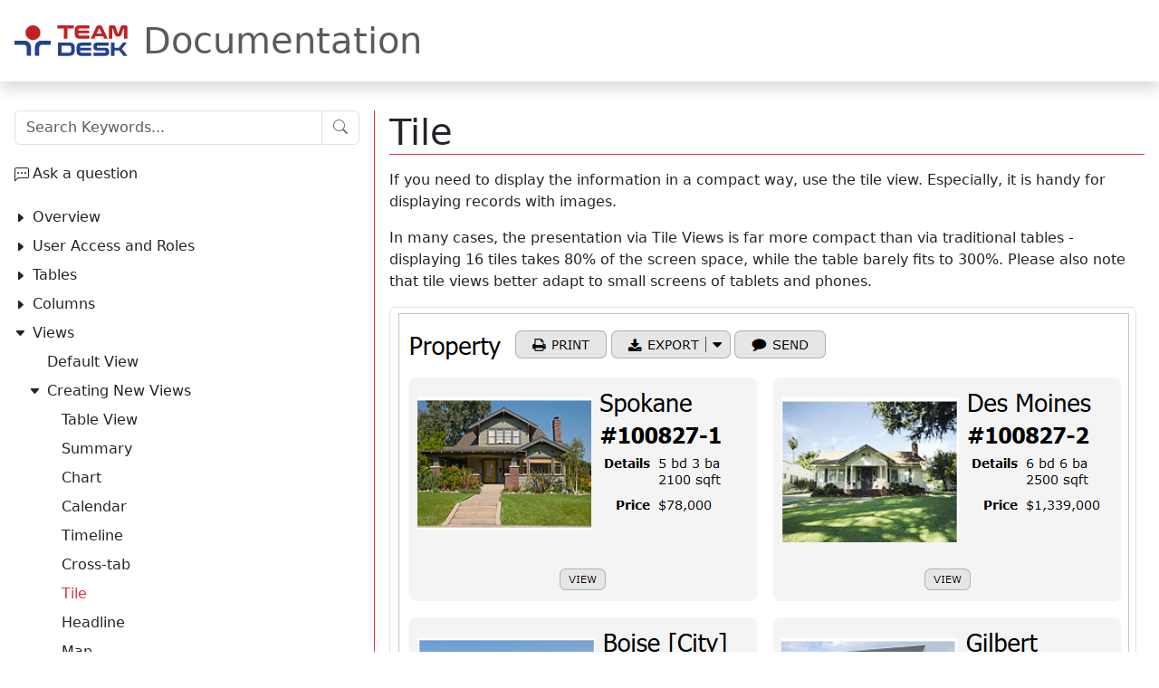

--- FILE ---
content_type: text/html
request_url: https://www.teamdesk.net/help/views/creating-new-views/tile/
body_size: 4250
content:
 <!doctype html> <html lang="en"> <head> <meta charset="utf-8"> <title>Tile - TeamDesk Documentation</title> <meta name="viewport" content="width=device-width,initial-scale=1"> <meta name="format-detection" content="telephone=no"> <link rel="icon" type="image/png" sizes="32x32" href="/img/favicon/favicon-32x32.png"> <link rel="icon" type="image/png" sizes="16x16" href="/img/favicon/favicon-16x16.png"> <link rel="icon" href="/img/favicon/favicon.ico"> <link rel="apple-touch-icon" sizes="180x180" href="/img/favicon/apple-touch-icon.png"> <link rel="mask-icon" href="/img/favicon/safari-pinned-tab.svg" color="#F12937"> <meta name="theme-color" content="#1D3B83"> <meta property="og:title" content="Tile | TeamDesk Documentation"> <meta property="og:image" content="/img/logo_og.png"> <meta property="og:image:width" content="600"> <meta property="og:image:height" content="315"> <link rel="stylesheet" href="/help/css/teamdesk.css"> <script src="/help/js/teamdesk.js" async></script> </head> <body> <div id="grid"> <header id="header" class="navbar"> <button id="sidebar-toggle" type="button" class="navbar-toggler" aria-controls="sidebar"><i class="navbar-toggler-icon" area-hidden="true"></i><span class="visually-hidden">Toggle Table of Content</span></button> <a id="brand" class="navbar-brand" href="https://www.teamdesk.net"> <img id="logo" src="https://www.teamdesk.net/img/logo.svg" alt="TeamDesk Logo"> <span id="brand" class="h1">Documentation<span> </span></span></a> </header> <main id="content"> <h1>Tile</h1> <p>If you need to display the information in a compact way, use the tile view. Especially, it is handy for displaying records with images.</p> <p>In many cases, the presentation via Tile Views is far more compact than via traditional tables - displaying 16 tiles takes 80% of the screen space, while the table barely fits to 300%. Please also note that tile views better adapt to small screens of tablets and phones.</p> <p><img src="../../../img/image290.png" alt="Tile View"></p> <p>To create a Tile View, select the <code>Tile</code> option from <a href="../">the list of view types</a> and click <code>Next</code>. The system will display the Tile View form comprising the following sections:</p> <h2>General Properties</h2> <p><img src="../../../img/image355.png" alt="Tile View General"></p> <dl> <dt>Name</dt> <dd>Enter a name of a new tile view.</dd> <dt>Notes</dt> <dd>This field can hold any developer’s comments that need to be kept for this view. The comments will be visible in the <a href="../../../overview/setup-mode/">Setup mode</a> only.</dd> <dt>Show In Menu</dt> <dd>Leave this option checked if the view should be displayed in the <a href="../../../overview/user-mode-records-and-tables/">menu</a>.</dd> <dt>Category</dt> <dd>Enter a category name if you want to group view under a <a href="../../highlighting-categorization/">category</a>.</dd> <dt>Highlight Color</dt> <dd>Select a color to <a href="../../highlighting-categorization/">highlight</a> this view in the list displayed in the <a href="../../../overview/user-mode-records-and-tables/">menu</a>.</dd> <dt>Icon</dt> <dd>This option allows you to select an icon for a view. You have a <a href="https://www.teamdesk.net/secure/font/">choice of 900+ icons</a> covering various subjects – actions, brands, file types, symbols, animals, and more. The Search box above will help you narrow down the list of choices.<br> <img src="../../../img/image-191.png" alt="Icon"></dd> </dl> <p>In the <a href="../help/overview/user-mode-records-and-tables/">User mode</a>, the icon will appear to the left of the view name listed in the left menu of the table.</p> <dl> <dt>Access</dt> <dd>If you want to <a href="../../managing-access-rights-for-views/">restrict access to the view</a> for your users basing on their roles, select the <code>Restrict access right by role</code> checkbox and choose what roles will have access to this particular view.</dd> </dl> <h2>Matching Properties</h2> <p><img src="../../../img/image-278.png" alt="Tile View Matching"></p> <dl> <dt>Filter</dt> <dd>The <code>Matching</code> section is intended to set the filter criteria for the records that will be displayed in the view. <ul> <li><strong>All records</strong>: select if you want to include all records in the view;</li> <li><strong>Only records that meet certain criteria</strong>: select if you want to filter records according to certain criteria. With the help of drop-down lists below create the rules according to which records will be filtered;</li> <li><strong>Custom formula</strong>: select if you want to enter a custom formula and add the formula to the expanded field.</li> </ul> </dd> <dt>Ask the User</dt> <dd>This filter option prompts the user to specify a value each time the view is accessed, allowing dynamic filtering based on their input. <ul> <li><strong>Nothing</strong>: option is disabled;</li> <li><strong>Ask columns</strong>: the selected columns determine which fields the user will provide values for when applying the dynamic filter.</li> <li><strong>Allow search for keywords</strong>: enables users to search within the column using keywords, making it easier to find specific records.</li> </ul> </dd> </dl> <h2>Sorting Properties</h2> <p><img src="../../../img/image338.png" alt="Default Sorting"></p> <dl> <dt>Sorting</dt> <dd>This section is intended to set the sorting order for the records in this view. <ul> <li><strong>Default sorting</strong>: select if you want to sort records by default settings. Moreover, there is the <code>Edit Default Sorting</code> button allowing you to change the sorting of the <a href="../../default-view/">Default View</a>.</li> <li><strong>Custom sorting</strong>: select if you want to set a specific sorting order. Use the expanded drop-down lists to define sorting criteria and order.</li> </ul> </dd> </dl> <h2>Columns To Display</h2> <p><img src="../../../img/image357.png" alt="Columns Display"></p> <dl> <dt>Image</dt> <dd>In this field specify the column where the images are stored.</dd> <dt>Header</dt> <dd>Select the column comprising data that will be displayed as a header.</dd> <dt>Subheader</dt> <dd>Select the column comprising data that will be displayed as a subheader.</dd> <dt>Details</dt> <dd>Select which columns’ data will be displayed as details under the subheader. <ul> <li><strong>Default columns</strong>: select if you want to use the default set of columns. In this case, the Edit Default Columns button will be displayed. It allows selecting and reordering columns of the <a href="../../default-view/">Default View</a>.</li> <li><strong>Custom columns</strong>: select if you want to use a specific set of columns for the new view. The system will expand a form to select the necessary columns. In the <code>Search Available Columns</code> field type-in a column name and select this column in the field below. After that click <code>Add</code> (Tip: Hold CTRL to select multiple columns or deselect a selection). Use the group of buttons to the right of the form to change the order of columns in the tile view.</li> </ul> </dd> </dl> <p><img src="../../../img/image358.png" alt="Tile"></p> <h2>Advanced Options</h2> <p><img src="../../../img/image359.png" alt="Tile View Advanced"></p> <p>The <code>Advanced options</code> section is intended to specify additional options:</p> <dl> <dt>Tile Width</dt> <dd>Specify the width for your tiles: <ul> <li><strong>Narrow</strong>: 4 tiles in a row;</li> <li><strong>Medium</strong>: 3 tiles in a row;</li> <li><strong>Wide</strong>: 2 tiles in a row.</li> </ul> </dd> <dt>Allowed actions</dt> <dd>From the list, select what actions will be applicable to the tile view records, and the corresponding buttons will be displayed in this tile view: <ul> <li><strong>New</strong>;</li> <li><strong>Edit</strong>;</li> <li><strong>View</strong>;</li> <li><strong>Delete</strong>;</li> <li><strong>Mass Delete</strong>: Use this option if you plan to delete many records at a time. As with other mass-actions, when the <code>Mass Delete</code> is checked, TeamDesk renders the <code>Delete</code> button in a view’s header and checkboxes to mark the records.</li> </ul> </dd> <dt>Rows to display</dt> <dd>Specify the number of rows that will be shown in the tile view (use whole numbers only).</dd> <dt>Row Colorization</dt> <dd>If you want to highlight certain tiles, select the <code>Colorization Formula</code> checkbox and enter the formula into the expanded field. The details are expounded in the <a href="../../view-colorization/">View Colorization</a> item.</dd> <dt>Enable Embedding</dt> <dd>This option allows you to copy/paste simple HTML snippet to embed a view on your website page. More details are described here <a href="../../embedding-option-for-views/">Embedding Option for Views</a>.</dd> </dl> <p><img src="../../../img/image347.png" alt="Help"></p> <dl> <dt>Help</dt> <dd>When this text property is filled in, a view page displays a small dropdown titled &quot;Help&quot; just under the tab bar. When the user clicks it, it extends downward, displaying the text you’ve entered. Help text is formatted using <a href="https://www.teamdesk.net/secure/html/markuphelp.htm">markdown</a>.</dd> </dl> <p>When finished, click <code>Save</code> to create a new view; click <code>Cancel</code> to discard changes.</p> <footer id="content-nav"> <b>Next:</b> <a href="/help/views/creating-new-views/headline/">Headline</a> </footer> </main> <aside id="sidebar"> <form id="search-form" method="GET" action="/help/search/" class="input-group"> <input class="form-control" name="q" type="search" required placeholder="Search Keywords..."> <button class="btn btn-outline-secondary bi bi-search" type="submit"><span class="visually-hidden">Submit</span></button> </form> <nav id="toc"> <ul> <li class="askanything"><a href="/help/" class="bi bi-chat-left-dots">Ask a question</a></li> <li class="parent bi"> <a href="/help/overview/">Overview</a> </li> <li class="parent bi"> <a href="/help/user-access-and-roles/">User Access and Roles</a> </li> <li class="parent bi"> <a href="/help/tables/">Tables</a> </li> <li class="parent bi"> <a href="/help/columns/">Columns</a> </li> <li class="expanded parent bi"> <a href="/help/views/">Views</a> <ul> <li> <a href="/help/views/default-view/">Default View</a> </li> <li class="expanded parent bi"> <a href="/help/views/creating-new-views/">Creating New Views</a> <ul> <li> <a href="/help/views/creating-new-views/table-view/">Table View</a> </li> <li> <a href="/help/views/creating-new-views/summary/">Summary</a> </li> <li> <a href="/help/views/creating-new-views/chart/">Chart</a> </li> <li> <a href="/help/views/creating-new-views/calendar/">Calendar</a> </li> <li> <a href="/help/views/creating-new-views/timeline/">Timeline</a> </li> <li> <a href="/help/views/creating-new-views/cross-tab/">Cross-tab</a> </li> <li class="expanded active"> <a href="/help/views/creating-new-views/tile/">Tile</a> </li> <li> <a href="/help/views/creating-new-views/headline/">Headline</a> </li> <li> <a href="/help/views/creating-new-views/map/">Map</a> </li> <li> <a href="/help/views/creating-new-views/kanban/">Kanban</a> </li> </ul> </li> <li> <a href="/help/views/editing-existing-views/">Editing Existing Views</a> </li> <li> <a href="/help/views/highlighting-categorization/">Highlighting &amp; Categorization</a> </li> <li> <a href="/help/views/grouping/">Grouping</a> </li> <li> <a href="/help/views/view-colorization/">View Colorization</a> </li> <li> <a href="/help/views/managing-access-rights-for-views/">Managing Access Rights for Views</a> </li> <li> <a href="/help/views/inline-record-edit-mode/">Inline Record Edit Mode</a> </li> <li> <a href="/help/views/let-users-to-specify-exact-criteria-for-reports/">Let Users Specify Exact Criteria for Reports</a> </li> <li> <a href="/help/views/search-for-keywords/">Search for Keywords</a> </li> <li> <a href="/help/views/subscribe-to-teamdesk-rss-feed/">Subscribe to TeamDesk RSS feed</a> </li> <li> <a href="/help/views/bulk-edit-and-mass-delete/">Bulk Edit and Mass Delete</a> </li> <li> <a href="/help/views/embedding-option-for-views/">Embedding Option for Views</a> </li> <li> <a href="/help/views/recycle-bin/">Recycle Bin</a> </li> <li> <a href="/help/views/system-buttons-included-into-view/">System Buttons included in View</a> </li> <li> <a href="/help/views/recent-views/">Recent Views</a> </li> </ul> </li> <li class="parent bi"> <a href="/help/dashboards/">Dashboards</a> </li> <li class="parent bi"> <a href="/help/forms/">Forms</a> </li> <li class="parent bi"> <a href="/help/relations/">Relations</a> </li> <li class="parent bi"> <a href="/help/documents/">Documents</a> </li> <li class="parent bi"> <a href="/help/e-mail-notifications/">Email Notifications</a> </li> <li class="parent bi"> <a href="/help/rules/">Rules</a> </li> <li class="parent bi"> <a href="/help/database/">Database</a> </li> <li class="parent bi"> <a href="/help/working-with-formulas/">Working with Formulas</a> </li> <li class="parent bi"> <a href="/help/enterprise-edition/">Enterprise Edition</a> </li> <li class="parent bi"> <a href="/help/tools/">Tools</a> </li> <li class="parent bi"> <a href="/help/rest-api/">REST API</a> </li> <li class="parent bi"> <a href="/help/openai-integration/">OpenAI Integration</a> </li> <li> <a href="/help/credits/">Credits</a> </li> </ul> </nav> </aside> <footer id="footer">Copyright &copy; 1995-2026 <a href="https://www.foresoft.net">ForeSoft Corporation</a>. All rights reserved.</footer> </div> <script async="" src="https://www.googletagmanager.com/gtag/js?id=G-7SFQ1E8YEY"></script> <script> window.dataLayer = window.dataLayer || [];
function gtag(){dataLayer.push(arguments);}
gtag('js', new Date());
gtag('config', 'G-7SFQ1E8YEY', { send_page_view: false }); </script> </body> </html>

--- FILE ---
content_type: text/javascript
request_url: https://www.teamdesk.net/help/js/teamdesk.js
body_size: 39256
content:
!function(){"use strict";let e;function t(e){var t=document.createElement("script");t.async=!0,t.src=e,document.head.append(t)}function n(){var e="translate_box",t=document.getElementById("header"),n=document.createElement("div");n.id=e,t.append(n),new google.translate.TranslateElement({pageLanguage:"en",autoDisplay:!1,layout:google.translate.TranslateElement.InlineLayout.SIMPLE},e)}function r(e){var t=document.getElementById("gcse-results");if(t.replaceChildren(),e.error)t.classList.add("alert","alert-danger"),t.append(e.error.message);else if(e.items&&e.items.length)for(var n=0;n<e.items.length;n++){var r=e.items[n],s=r.title;s=s.slice(0,s.indexOf(" - "));var a=document.createElement("h4"),i=document.createElement("a");i.href=r.link,i.append(s),a.append(i),t.append(a);var o=document.createElement("p");o.innerHTML=r.htmlSnippet.replace(/<br\s*\/?>/g,""),t.append(o)}else t.classList.add("alert","alert-warning"),t.append("No results")}function s(e){var n=(new URLSearchParams(location.search).get("q")||"").trim();n&&(document.forms["search-form"].q.value=n,function(e,n){if(/\/search\/$/.test(location.pathname))if(n)window.googleSearchResultHandler=r,t("https://www.googleapis.com/customsearch/v1?callback=googleSearchResultHandler&fields=items(link,title,htmlSnippet)&key=AIzaSyBLUsxSmF79jHTCb8EzFI6e7Q-G3bXx0OE&cx="+e+"&q="+n);else{var s=document.getElementById("gcse-results");s.classList.add("alert","alert-warning"),s.replaceChildren("There is nothing to search for")}}(e,n))}function a(e){return e&&e.__esModule&&Object.prototype.hasOwnProperty.call(e,"default")?e.default:e}var i,o;function l(){if(o)return i;function e(t){return t instanceof Map?t.clear=t.delete=t.set=function(){throw new Error("map is read-only")}:t instanceof Set&&(t.add=t.clear=t.delete=function(){throw new Error("set is read-only")}),Object.freeze(t),Object.getOwnPropertyNames(t).forEach(n=>{const r=t[n],s=typeof r;"object"!==s&&"function"!==s||Object.isFrozen(r)||e(r)}),t}o=1;class t{constructor(e){void 0===e.data&&(e.data={}),this.data=e.data,this.isMatchIgnored=!1}ignoreMatch(){this.isMatchIgnored=!0}}function n(e){return e.replace(/&/g,"&amp;").replace(/</g,"&lt;").replace(/>/g,"&gt;").replace(/"/g,"&quot;").replace(/'/g,"&#x27;")}function r(e,...t){const n=Object.create(null);for(const t in e)n[t]=e[t];return t.forEach(function(e){for(const t in e)n[t]=e[t]}),n}const s=e=>!!e.scope;class a{constructor(e,t){this.buffer="",this.classPrefix=t.classPrefix,e.walk(this)}addText(e){this.buffer+=n(e)}openNode(e){if(!s(e))return;const t=((e,{prefix:t})=>{if(e.startsWith("language:"))return e.replace("language:","language-");if(e.includes(".")){const n=e.split(".");return[`${t}${n.shift()}`,...n.map((e,t)=>`${e}${"_".repeat(t+1)}`)].join(" ")}return`${t}${e}`})(e.scope,{prefix:this.classPrefix});this.span(t)}closeNode(e){s(e)&&(this.buffer+="</span>")}value(){return this.buffer}span(e){this.buffer+=`<span class="${e}">`}}const l=(e={})=>{const t={children:[]};return Object.assign(t,e),t};class c{constructor(){this.rootNode=l(),this.stack=[this.rootNode]}get top(){return this.stack[this.stack.length-1]}get root(){return this.rootNode}add(e){this.top.children.push(e)}openNode(e){const t=l({scope:e});this.add(t),this.stack.push(t)}closeNode(){if(this.stack.length>1)return this.stack.pop()}closeAllNodes(){for(;this.closeNode(););}toJSON(){return JSON.stringify(this.rootNode,null,4)}walk(e){return this.constructor._walk(e,this.rootNode)}static _walk(e,t){return"string"==typeof t?e.addText(t):t.children&&(e.openNode(t),t.children.forEach(t=>this._walk(e,t)),e.closeNode(t)),e}static _collapse(e){"string"!=typeof e&&e.children&&(e.children.every(e=>"string"==typeof e)?e.children=[e.children.join("")]:e.children.forEach(e=>{c._collapse(e)}))}}class u extends c{constructor(e){super(),this.options=e}addText(e){""!==e&&this.add(e)}startScope(e){this.openNode(e)}endScope(){this.closeNode()}__addSublanguage(e,t){const n=e.root;t&&(n.scope=`language:${t}`),this.add(n)}toHTML(){return new a(this,this.options).value()}finalize(){return this.closeAllNodes(),!0}}function h(e){return e?"string"==typeof e?e:e.source:null}function d(e){return f("(?=",e,")")}function p(e){return f("(?:",e,")*")}function g(e){return f("(?:",e,")?")}function f(...e){return e.map(e=>h(e)).join("")}function b(...e){const t=function(e){const t=e[e.length-1];return"object"==typeof t&&t.constructor===Object?(e.splice(e.length-1,1),t):{}}(e);return"("+(t.capture?"":"?:")+e.map(e=>h(e)).join("|")+")"}function m(e){return new RegExp(e.toString()+"|").exec("").length-1}const k=/\[(?:[^\\\]]|\\.)*\]|\(\??|\\([1-9][0-9]*)|\\./;function y(e,{joinWith:t}){let n=0;return e.map(e=>{n+=1;const t=n;let r=h(e),s="";for(;r.length>0;){const e=k.exec(r);if(!e){s+=r;break}s+=r.substring(0,e.index),r=r.substring(e.index+e[0].length),"\\"===e[0][0]&&e[1]?s+="\\"+String(Number(e[1])+t):(s+=e[0],"("===e[0]&&n++)}return s}).map(e=>`(${e})`).join(t)}const w="[a-zA-Z]\\w*",x="[a-zA-Z_]\\w*",_="\\b\\d+(\\.\\d+)?",E="(-?)(\\b0[xX][a-fA-F0-9]+|(\\b\\d+(\\.\\d*)?|\\.\\d+)([eE][-+]?\\d+)?)",v="\\b(0b[01]+)",S={begin:"\\\\[\\s\\S]",relevance:0},T={scope:"string",begin:"'",end:"'",illegal:"\\n",contains:[S]},R={scope:"string",begin:'"',end:'"',illegal:"\\n",contains:[S]},A=function(e,t,n={}){const s=r({scope:"comment",begin:e,end:t,contains:[]},n);s.contains.push({scope:"doctag",begin:"[ ]*(?=(TODO|FIXME|NOTE|BUG|OPTIMIZE|HACK|XXX):)",end:/(TODO|FIXME|NOTE|BUG|OPTIMIZE|HACK|XXX):/,excludeBegin:!0,relevance:0});const a=b("I","a","is","so","us","to","at","if","in","it","on",/[A-Za-z]+['](d|ve|re|ll|t|s|n)/,/[A-Za-z]+[-][a-z]+/,/[A-Za-z][a-z]{2,}/);return s.contains.push({begin:f(/[ ]+/,"(",a,/[.]?[:]?([.][ ]|[ ])/,"){3}")}),s},O=A("//","$"),N=A("/\\*","\\*/"),I=A("#","$"),C={scope:"number",begin:_,relevance:0},M={scope:"number",begin:E,relevance:0},$={scope:"number",begin:v,relevance:0},L={scope:"regexp",begin:/\/(?=[^/\n]*\/)/,end:/\/[gimuy]*/,contains:[S,{begin:/\[/,end:/\]/,relevance:0,contains:[S]}]},B={scope:"title",begin:w,relevance:0},D={scope:"title",begin:x,relevance:0},P={begin:"\\.\\s*"+x,relevance:0};var z=Object.freeze({__proto__:null,APOS_STRING_MODE:T,BACKSLASH_ESCAPE:S,BINARY_NUMBER_MODE:$,BINARY_NUMBER_RE:v,COMMENT:A,C_BLOCK_COMMENT_MODE:N,C_LINE_COMMENT_MODE:O,C_NUMBER_MODE:M,C_NUMBER_RE:E,END_SAME_AS_BEGIN:function(e){return Object.assign(e,{"on:begin":(e,t)=>{t.data._beginMatch=e[1]},"on:end":(e,t)=>{t.data._beginMatch!==e[1]&&t.ignoreMatch()}})},HASH_COMMENT_MODE:I,IDENT_RE:w,MATCH_NOTHING_RE:/\b\B/,METHOD_GUARD:P,NUMBER_MODE:C,NUMBER_RE:_,PHRASAL_WORDS_MODE:{begin:/\b(a|an|the|are|I'm|isn't|don't|doesn't|won't|but|just|should|pretty|simply|enough|gonna|going|wtf|so|such|will|you|your|they|like|more)\b/},QUOTE_STRING_MODE:R,REGEXP_MODE:L,RE_STARTERS_RE:"!|!=|!==|%|%=|&|&&|&=|\\*|\\*=|\\+|\\+=|,|-|-=|/=|/|:|;|<<|<<=|<=|<|===|==|=|>>>=|>>=|>=|>>>|>>|>|\\?|\\[|\\{|\\(|\\^|\\^=|\\||\\|=|\\|\\||~",SHEBANG:(e={})=>{const t=/^#![ ]*\//;return e.binary&&(e.begin=f(t,/.*\b/,e.binary,/\b.*/)),r({scope:"meta",begin:t,end:/$/,relevance:0,"on:begin":(e,t)=>{0!==e.index&&t.ignoreMatch()}},e)},TITLE_MODE:B,UNDERSCORE_IDENT_RE:x,UNDERSCORE_TITLE_MODE:D});function j(e,t){"."===e.input[e.index-1]&&t.ignoreMatch()}function U(e,t){void 0!==e.className&&(e.scope=e.className,delete e.className)}function V(e,t){t&&e.beginKeywords&&(e.begin="\\b("+e.beginKeywords.split(" ").join("|")+")(?!\\.)(?=\\b|\\s)",e.__beforeBegin=j,e.keywords=e.keywords||e.beginKeywords,delete e.beginKeywords,void 0===e.relevance&&(e.relevance=0))}function H(e,t){Array.isArray(e.illegal)&&(e.illegal=b(...e.illegal))}function q(e,t){if(e.match){if(e.begin||e.end)throw new Error("begin & end are not supported with match");e.begin=e.match,delete e.match}}function F(e,t){void 0===e.relevance&&(e.relevance=1)}const Z=(e,t)=>{if(!e.beforeMatch)return;if(e.starts)throw new Error("beforeMatch cannot be used with starts");const n=Object.assign({},e);Object.keys(e).forEach(t=>{delete e[t]}),e.keywords=n.keywords,e.begin=f(n.beforeMatch,d(n.begin)),e.starts={relevance:0,contains:[Object.assign(n,{endsParent:!0})]},e.relevance=0,delete n.beforeMatch},G=["of","and","for","in","not","or","if","then","parent","list","value"];function K(e,t,n="keyword"){const r=Object.create(null);return"string"==typeof e?s(n,e.split(" ")):Array.isArray(e)?s(n,e):Object.keys(e).forEach(function(n){Object.assign(r,K(e[n],t,n))}),r;function s(e,n){t&&(n=n.map(e=>e.toLowerCase())),n.forEach(function(t){const n=t.split("|");r[n[0]]=[e,J(n[0],n[1])]})}}function J(e,t){return t?Number(t):function(e){return G.includes(e.toLowerCase())}(e)?0:1}const W={},Q=e=>{console.error(e)},X=(e,...t)=>{console.log(`WARN: ${e}`,...t)},Y=(e,t)=>{W[`${e}/${t}`]||(console.log(`Deprecated as of ${e}. ${t}`),W[`${e}/${t}`]=!0)},ee=new Error;function te(e,t,{key:n}){let r=0;const s=e[n],a={},i={};for(let e=1;e<=t.length;e++)i[e+r]=s[e],a[e+r]=!0,r+=m(t[e-1]);e[n]=i,e[n]._emit=a,e[n]._multi=!0}function ne(e){!function(e){e.scope&&"object"==typeof e.scope&&null!==e.scope&&(e.beginScope=e.scope,delete e.scope)}(e),"string"==typeof e.beginScope&&(e.beginScope={_wrap:e.beginScope}),"string"==typeof e.endScope&&(e.endScope={_wrap:e.endScope}),function(e){if(Array.isArray(e.begin)){if(e.skip||e.excludeBegin||e.returnBegin)throw Q("skip, excludeBegin, returnBegin not compatible with beginScope: {}"),ee;if("object"!=typeof e.beginScope||null===e.beginScope)throw Q("beginScope must be object"),ee;te(e,e.begin,{key:"beginScope"}),e.begin=y(e.begin,{joinWith:""})}}(e),function(e){if(Array.isArray(e.end)){if(e.skip||e.excludeEnd||e.returnEnd)throw Q("skip, excludeEnd, returnEnd not compatible with endScope: {}"),ee;if("object"!=typeof e.endScope||null===e.endScope)throw Q("endScope must be object"),ee;te(e,e.end,{key:"endScope"}),e.end=y(e.end,{joinWith:""})}}(e)}function re(e){function t(t,n){return new RegExp(h(t),"m"+(e.case_insensitive?"i":"")+(e.unicodeRegex?"u":"")+(n?"g":""))}class n{constructor(){this.matchIndexes={},this.regexes=[],this.matchAt=1,this.position=0}addRule(e,t){t.position=this.position++,this.matchIndexes[this.matchAt]=t,this.regexes.push([t,e]),this.matchAt+=m(e)+1}compile(){0===this.regexes.length&&(this.exec=()=>null);const e=this.regexes.map(e=>e[1]);this.matcherRe=t(y(e,{joinWith:"|"}),!0),this.lastIndex=0}exec(e){this.matcherRe.lastIndex=this.lastIndex;const t=this.matcherRe.exec(e);if(!t)return null;const n=t.findIndex((e,t)=>t>0&&void 0!==e),r=this.matchIndexes[n];return t.splice(0,n),Object.assign(t,r)}}class s{constructor(){this.rules=[],this.multiRegexes=[],this.count=0,this.lastIndex=0,this.regexIndex=0}getMatcher(e){if(this.multiRegexes[e])return this.multiRegexes[e];const t=new n;return this.rules.slice(e).forEach(([e,n])=>t.addRule(e,n)),t.compile(),this.multiRegexes[e]=t,t}resumingScanAtSamePosition(){return 0!==this.regexIndex}considerAll(){this.regexIndex=0}addRule(e,t){this.rules.push([e,t]),"begin"===t.type&&this.count++}exec(e){const t=this.getMatcher(this.regexIndex);t.lastIndex=this.lastIndex;let n=t.exec(e);if(this.resumingScanAtSamePosition())if(n&&n.index===this.lastIndex);else{const t=this.getMatcher(0);t.lastIndex=this.lastIndex+1,n=t.exec(e)}return n&&(this.regexIndex+=n.position+1,this.regexIndex===this.count&&this.considerAll()),n}}if(e.compilerExtensions||(e.compilerExtensions=[]),e.contains&&e.contains.includes("self"))throw new Error("ERR: contains `self` is not supported at the top-level of a language.  See documentation.");return e.classNameAliases=r(e.classNameAliases||{}),function n(a,i){const o=a;if(a.isCompiled)return o;[U,q,ne,Z].forEach(e=>e(a,i)),e.compilerExtensions.forEach(e=>e(a,i)),a.__beforeBegin=null,[V,H,F].forEach(e=>e(a,i)),a.isCompiled=!0;let l=null;return"object"==typeof a.keywords&&a.keywords.$pattern&&(a.keywords=Object.assign({},a.keywords),l=a.keywords.$pattern,delete a.keywords.$pattern),l=l||/\w+/,a.keywords&&(a.keywords=K(a.keywords,e.case_insensitive)),o.keywordPatternRe=t(l,!0),i&&(a.begin||(a.begin=/\B|\b/),o.beginRe=t(o.begin),a.end||a.endsWithParent||(a.end=/\B|\b/),a.end&&(o.endRe=t(o.end)),o.terminatorEnd=h(o.end)||"",a.endsWithParent&&i.terminatorEnd&&(o.terminatorEnd+=(a.end?"|":"")+i.terminatorEnd)),a.illegal&&(o.illegalRe=t(a.illegal)),a.contains||(a.contains=[]),a.contains=[].concat(...a.contains.map(function(e){return function(e){e.variants&&!e.cachedVariants&&(e.cachedVariants=e.variants.map(function(t){return r(e,{variants:null},t)}));if(e.cachedVariants)return e.cachedVariants;if(se(e))return r(e,{starts:e.starts?r(e.starts):null});if(Object.isFrozen(e))return r(e);return e}("self"===e?a:e)})),a.contains.forEach(function(e){n(e,o)}),a.starts&&n(a.starts,i),o.matcher=function(e){const t=new s;return e.contains.forEach(e=>t.addRule(e.begin,{rule:e,type:"begin"})),e.terminatorEnd&&t.addRule(e.terminatorEnd,{type:"end"}),e.illegal&&t.addRule(e.illegal,{type:"illegal"}),t}(o),o}(e)}function se(e){return!!e&&(e.endsWithParent||se(e.starts))}class ae extends Error{constructor(e,t){super(e),this.name="HTMLInjectionError",this.html=t}}const ie=n,oe=r,le=Symbol("nomatch"),ce=function(n){const r=Object.create(null),s=Object.create(null),a=[];let i=!0;const o="Could not find the language '{}', did you forget to load/include a language module?",l={disableAutodetect:!0,name:"Plain text",contains:[]};let c={ignoreUnescapedHTML:!1,throwUnescapedHTML:!1,noHighlightRe:/^(no-?highlight)$/i,languageDetectRe:/\blang(?:uage)?-([\w-]+)\b/i,classPrefix:"hljs-",cssSelector:"pre code",languages:null,__emitter:u};function h(e){return c.noHighlightRe.test(e)}function m(e,t,n){let r="",s="";"object"==typeof t?(r=e,n=t.ignoreIllegals,s=t.language):(Y("10.7.0","highlight(lang, code, ...args) has been deprecated."),Y("10.7.0","Please use highlight(code, options) instead.\nhttps://github.com/highlightjs/highlight.js/issues/2277"),s=e,r=t),void 0===n&&(n=!0);const a={code:r,language:s};T("before:highlight",a);const i=a.result?a.result:k(a.language,a.code,n);return i.code=a.code,T("after:highlight",i),i}function k(e,n,s,a){const l=Object.create(null);function u(e,t){return e.keywords[t]}function h(){if(!R.keywords)return void O.addText(N);let e=0;R.keywordPatternRe.lastIndex=0;let t=R.keywordPatternRe.exec(N),n="";for(;t;){n+=N.substring(e,t.index);const r=v.case_insensitive?t[0].toLowerCase():t[0],s=u(R,r);if(s){const[e,a]=s;if(O.addText(n),n="",l[r]=(l[r]||0)+1,l[r]<=7&&(I+=a),e.startsWith("_"))n+=t[0];else{const n=v.classNameAliases[e]||e;p(t[0],n)}}else n+=t[0];e=R.keywordPatternRe.lastIndex,t=R.keywordPatternRe.exec(N)}n+=N.substring(e),O.addText(n)}function d(){null!=R.subLanguage?function(){if(""===N)return;let e=null;if("string"==typeof R.subLanguage){if(!r[R.subLanguage])return void O.addText(N);e=k(R.subLanguage,N,!0,A[R.subLanguage]),A[R.subLanguage]=e._top}else e=y(N,R.subLanguage.length?R.subLanguage:null);R.relevance>0&&(I+=e.relevance),O.__addSublanguage(e._emitter,e.language)}():h(),N=""}function p(e,t){""!==e&&(O.startScope(t),O.addText(e),O.endScope())}function g(e,t){let n=1;const r=t.length-1;for(;n<=r;){if(!e._emit[n]){n++;continue}const r=v.classNameAliases[e[n]]||e[n],s=t[n];r?p(s,r):(N=s,h(),N=""),n++}}function f(e,t){return e.scope&&"string"==typeof e.scope&&O.openNode(v.classNameAliases[e.scope]||e.scope),e.beginScope&&(e.beginScope._wrap?(p(N,v.classNameAliases[e.beginScope._wrap]||e.beginScope._wrap),N=""):e.beginScope._multi&&(g(e.beginScope,t),N="")),R=Object.create(e,{parent:{value:R}}),R}function b(e,n,r){let s=function(e,t){const n=e&&e.exec(t);return n&&0===n.index}(e.endRe,r);if(s){if(e["on:end"]){const r=new t(e);e["on:end"](n,r),r.isMatchIgnored&&(s=!1)}if(s){for(;e.endsParent&&e.parent;)e=e.parent;return e}}if(e.endsWithParent)return b(e.parent,n,r)}function m(e){return 0===R.matcher.regexIndex?(N+=e[0],1):($=!0,0)}function w(e){const t=e[0],r=n.substring(e.index),s=b(R,e,r);if(!s)return le;const a=R;R.endScope&&R.endScope._wrap?(d(),p(t,R.endScope._wrap)):R.endScope&&R.endScope._multi?(d(),g(R.endScope,e)):a.skip?N+=t:(a.returnEnd||a.excludeEnd||(N+=t),d(),a.excludeEnd&&(N=t));do{R.scope&&O.closeNode(),R.skip||R.subLanguage||(I+=R.relevance),R=R.parent}while(R!==s.parent);return s.starts&&f(s.starts,e),a.returnEnd?0:t.length}let x={};function _(r,a){const o=a&&a[0];if(N+=r,null==o)return d(),0;if("begin"===x.type&&"end"===a.type&&x.index===a.index&&""===o){if(N+=n.slice(a.index,a.index+1),!i){const t=new Error(`0 width match regex (${e})`);throw t.languageName=e,t.badRule=x.rule,t}return 1}if(x=a,"begin"===a.type)return function(e){const n=e[0],r=e.rule,s=new t(r),a=[r.__beforeBegin,r["on:begin"]];for(const t of a)if(t&&(t(e,s),s.isMatchIgnored))return m(n);return r.skip?N+=n:(r.excludeBegin&&(N+=n),d(),r.returnBegin||r.excludeBegin||(N=n)),f(r,e),r.returnBegin?0:n.length}(a);if("illegal"===a.type&&!s){const e=new Error('Illegal lexeme "'+o+'" for mode "'+(R.scope||"<unnamed>")+'"');throw e.mode=R,e}if("end"===a.type){const e=w(a);if(e!==le)return e}if("illegal"===a.type&&""===o)return N+="\n",1;if(M>1e5&&M>3*a.index){throw new Error("potential infinite loop, way more iterations than matches")}return N+=o,o.length}const v=E(e);if(!v)throw Q(o.replace("{}",e)),new Error('Unknown language: "'+e+'"');const S=re(v);let T="",R=a||S;const A={},O=new c.__emitter(c);!function(){const e=[];for(let t=R;t!==v;t=t.parent)t.scope&&e.unshift(t.scope);e.forEach(e=>O.openNode(e))}();let N="",I=0,C=0,M=0,$=!1;try{if(v.__emitTokens)v.__emitTokens(n,O);else{for(R.matcher.considerAll();;){M++,$?$=!1:R.matcher.considerAll(),R.matcher.lastIndex=C;const e=R.matcher.exec(n);if(!e)break;const t=_(n.substring(C,e.index),e);C=e.index+t}_(n.substring(C))}return O.finalize(),T=O.toHTML(),{language:e,value:T,relevance:I,illegal:!1,_emitter:O,_top:R}}catch(t){if(t.message&&t.message.includes("Illegal"))return{language:e,value:ie(n),illegal:!0,relevance:0,_illegalBy:{message:t.message,index:C,context:n.slice(C-100,C+100),mode:t.mode,resultSoFar:T},_emitter:O};if(i)return{language:e,value:ie(n),illegal:!1,relevance:0,errorRaised:t,_emitter:O,_top:R};throw t}}function y(e,t){t=t||c.languages||Object.keys(r);const n=function(e){const t={value:ie(e),illegal:!1,relevance:0,_top:l,_emitter:new c.__emitter(c)};return t._emitter.addText(e),t}(e),s=t.filter(E).filter(S).map(t=>k(t,e,!1));s.unshift(n);const a=s.sort((e,t)=>{if(e.relevance!==t.relevance)return t.relevance-e.relevance;if(e.language&&t.language){if(E(e.language).supersetOf===t.language)return 1;if(E(t.language).supersetOf===e.language)return-1}return 0}),[i,o]=a,u=i;return u.secondBest=o,u}function w(e){let t=null;const n=function(e){let t=e.className+" ";t+=e.parentNode?e.parentNode.className:"";const n=c.languageDetectRe.exec(t);if(n){const t=E(n[1]);return t||(X(o.replace("{}",n[1])),X("Falling back to no-highlight mode for this block.",e)),t?n[1]:"no-highlight"}return t.split(/\s+/).find(e=>h(e)||E(e))}(e);if(h(n))return;if(T("before:highlightElement",{el:e,language:n}),e.dataset.highlighted)return void console.log("Element previously highlighted. To highlight again, first unset `dataset.highlighted`.",e);if(e.children.length>0&&(c.ignoreUnescapedHTML||(console.warn("One of your code blocks includes unescaped HTML. This is a potentially serious security risk."),console.warn("https://github.com/highlightjs/highlight.js/wiki/security"),console.warn("The element with unescaped HTML:"),console.warn(e)),c.throwUnescapedHTML)){throw new ae("One of your code blocks includes unescaped HTML.",e.innerHTML)}t=e;const r=t.textContent,a=n?m(r,{language:n,ignoreIllegals:!0}):y(r);e.innerHTML=a.value,e.dataset.highlighted="yes",function(e,t,n){const r=t&&s[t]||n;e.classList.add("hljs"),e.classList.add(`language-${r}`)}(e,n,a.language),e.result={language:a.language,re:a.relevance,relevance:a.relevance},a.secondBest&&(e.secondBest={language:a.secondBest.language,relevance:a.secondBest.relevance}),T("after:highlightElement",{el:e,result:a,text:r})}let x=!1;function _(){if("loading"===document.readyState)return x||window.addEventListener("DOMContentLoaded",function(){_()},!1),void(x=!0);document.querySelectorAll(c.cssSelector).forEach(w)}function E(e){return e=(e||"").toLowerCase(),r[e]||r[s[e]]}function v(e,{languageName:t}){"string"==typeof e&&(e=[e]),e.forEach(e=>{s[e.toLowerCase()]=t})}function S(e){const t=E(e);return t&&!t.disableAutodetect}function T(e,t){const n=e;a.forEach(function(e){e[n]&&e[n](t)})}Object.assign(n,{highlight:m,highlightAuto:y,highlightAll:_,highlightElement:w,highlightBlock:function(e){return Y("10.7.0","highlightBlock will be removed entirely in v12.0"),Y("10.7.0","Please use highlightElement now."),w(e)},configure:function(e){c=oe(c,e)},initHighlighting:()=>{_(),Y("10.6.0","initHighlighting() deprecated.  Use highlightAll() now.")},initHighlightingOnLoad:function(){_(),Y("10.6.0","initHighlightingOnLoad() deprecated.  Use highlightAll() now.")},registerLanguage:function(e,t){let s=null;try{s=t(n)}catch(t){if(Q("Language definition for '{}' could not be registered.".replace("{}",e)),!i)throw t;Q(t),s=l}s.name||(s.name=e),r[e]=s,s.rawDefinition=t.bind(null,n),s.aliases&&v(s.aliases,{languageName:e})},unregisterLanguage:function(e){delete r[e];for(const t of Object.keys(s))s[t]===e&&delete s[t]},listLanguages:function(){return Object.keys(r)},getLanguage:E,registerAliases:v,autoDetection:S,inherit:oe,addPlugin:function(e){!function(e){e["before:highlightBlock"]&&!e["before:highlightElement"]&&(e["before:highlightElement"]=t=>{e["before:highlightBlock"](Object.assign({block:t.el},t))}),e["after:highlightBlock"]&&!e["after:highlightElement"]&&(e["after:highlightElement"]=t=>{e["after:highlightBlock"](Object.assign({block:t.el},t))})}(e),a.push(e)},removePlugin:function(e){const t=a.indexOf(e);-1!==t&&a.splice(t,1)}}),n.debugMode=function(){i=!1},n.safeMode=function(){i=!0},n.versionString="11.11.1",n.regex={concat:f,lookahead:d,either:b,optional:g,anyNumberOfTimes:p};for(const t in z)"object"==typeof z[t]&&e(z[t]);return Object.assign(n,z),n},ue=ce({});return ue.newInstance=()=>ce({}),i=ue,ue.HighlightJS=ue,ue.default=ue,i}var c=a(l());function u(e){const t=e.regex,n=t.concat(/[\p{L}_]/u,t.optional(/[\p{L}0-9_.-]*:/u),/[\p{L}0-9_.-]*/u),r={className:"symbol",begin:/&[a-z]+;|&#[0-9]+;|&#x[a-f0-9]+;/},s={begin:/\s/,contains:[{className:"keyword",begin:/#?[a-z_][a-z1-9_-]+/,illegal:/\n/}]},a=e.inherit(s,{begin:/\(/,end:/\)/}),i=e.inherit(e.APOS_STRING_MODE,{className:"string"}),o=e.inherit(e.QUOTE_STRING_MODE,{className:"string"}),l={endsWithParent:!0,illegal:/</,relevance:0,contains:[{className:"attr",begin:/[\p{L}0-9._:-]+/u,relevance:0},{begin:/=\s*/,relevance:0,contains:[{className:"string",endsParent:!0,variants:[{begin:/"/,end:/"/,contains:[r]},{begin:/'/,end:/'/,contains:[r]},{begin:/[^\s"'=<>`]+/}]}]}]};return{name:"HTML, XML",aliases:["html","xhtml","rss","atom","xjb","xsd","xsl","plist","wsf","svg"],case_insensitive:!0,unicodeRegex:!0,contains:[{className:"meta",begin:/<![a-z]/,end:/>/,relevance:10,contains:[s,o,i,a,{begin:/\[/,end:/\]/,contains:[{className:"meta",begin:/<![a-z]/,end:/>/,contains:[s,a,o,i]}]}]},e.COMMENT(/<!--/,/-->/,{relevance:10}),{begin:/<!\[CDATA\[/,end:/\]\]>/,relevance:10},r,{className:"meta",end:/\?>/,variants:[{begin:/<\?xml/,relevance:10,contains:[o]},{begin:/<\?[a-z][a-z0-9]+/}]},{className:"tag",begin:/<style(?=\s|>)/,end:/>/,keywords:{name:"style"},contains:[l],starts:{end:/<\/style>/,returnEnd:!0,subLanguage:["css","xml"]}},{className:"tag",begin:/<script(?=\s|>)/,end:/>/,keywords:{name:"script"},contains:[l],starts:{end:/<\/script>/,returnEnd:!0,subLanguage:["javascript","handlebars","xml"]}},{className:"tag",begin:/<>|<\/>/},{className:"tag",begin:t.concat(/</,t.lookahead(t.concat(n,t.either(/\/>/,/>/,/\s/)))),end:/\/?>/,contains:[{className:"name",begin:n,relevance:0,starts:l}]},{className:"tag",begin:t.concat(/<\//,t.lookahead(t.concat(n,/>/))),contains:[{className:"name",begin:n,relevance:0},{begin:/>/,relevance:0,endsParent:!0}]}]}}const h=["a","abbr","address","article","aside","audio","b","blockquote","body","button","canvas","caption","cite","code","dd","del","details","dfn","div","dl","dt","em","fieldset","figcaption","figure","footer","form","h1","h2","h3","h4","h5","h6","header","hgroup","html","i","iframe","img","input","ins","kbd","label","legend","li","main","mark","menu","nav","object","ol","optgroup","option","p","picture","q","quote","samp","section","select","source","span","strong","summary","sup","table","tbody","td","textarea","tfoot","th","thead","time","tr","ul","var","video","defs","g","marker","mask","pattern","svg","switch","symbol","feBlend","feColorMatrix","feComponentTransfer","feComposite","feConvolveMatrix","feDiffuseLighting","feDisplacementMap","feFlood","feGaussianBlur","feImage","feMerge","feMorphology","feOffset","feSpecularLighting","feTile","feTurbulence","linearGradient","radialGradient","stop","circle","ellipse","image","line","path","polygon","polyline","rect","text","use","textPath","tspan","foreignObject","clipPath"],d=["any-hover","any-pointer","aspect-ratio","color","color-gamut","color-index","device-aspect-ratio","device-height","device-width","display-mode","forced-colors","grid","height","hover","inverted-colors","monochrome","orientation","overflow-block","overflow-inline","pointer","prefers-color-scheme","prefers-contrast","prefers-reduced-motion","prefers-reduced-transparency","resolution","scan","scripting","update","width","min-width","max-width","min-height","max-height"].sort().reverse(),p=["active","any-link","blank","checked","current","default","defined","dir","disabled","drop","empty","enabled","first","first-child","first-of-type","fullscreen","future","focus","focus-visible","focus-within","has","host","host-context","hover","indeterminate","in-range","invalid","is","lang","last-child","last-of-type","left","link","local-link","not","nth-child","nth-col","nth-last-child","nth-last-col","nth-last-of-type","nth-of-type","only-child","only-of-type","optional","out-of-range","past","placeholder-shown","read-only","read-write","required","right","root","scope","target","target-within","user-invalid","valid","visited","where"].sort().reverse(),g=["after","backdrop","before","cue","cue-region","first-letter","first-line","grammar-error","marker","part","placeholder","selection","slotted","spelling-error"].sort().reverse(),f=["accent-color","align-content","align-items","align-self","alignment-baseline","all","anchor-name","animation","animation-composition","animation-delay","animation-direction","animation-duration","animation-fill-mode","animation-iteration-count","animation-name","animation-play-state","animation-range","animation-range-end","animation-range-start","animation-timeline","animation-timing-function","appearance","aspect-ratio","backdrop-filter","backface-visibility","background","background-attachment","background-blend-mode","background-clip","background-color","background-image","background-origin","background-position","background-position-x","background-position-y","background-repeat","background-size","baseline-shift","block-size","border","border-block","border-block-color","border-block-end","border-block-end-color","border-block-end-style","border-block-end-width","border-block-start","border-block-start-color","border-block-start-style","border-block-start-width","border-block-style","border-block-width","border-bottom","border-bottom-color","border-bottom-left-radius","border-bottom-right-radius","border-bottom-style","border-bottom-width","border-collapse","border-color","border-end-end-radius","border-end-start-radius","border-image","border-image-outset","border-image-repeat","border-image-slice","border-image-source","border-image-width","border-inline","border-inline-color","border-inline-end","border-inline-end-color","border-inline-end-style","border-inline-end-width","border-inline-start","border-inline-start-color","border-inline-start-style","border-inline-start-width","border-inline-style","border-inline-width","border-left","border-left-color","border-left-style","border-left-width","border-radius","border-right","border-right-color","border-right-style","border-right-width","border-spacing","border-start-end-radius","border-start-start-radius","border-style","border-top","border-top-color","border-top-left-radius","border-top-right-radius","border-top-style","border-top-width","border-width","bottom","box-align","box-decoration-break","box-direction","box-flex","box-flex-group","box-lines","box-ordinal-group","box-orient","box-pack","box-shadow","box-sizing","break-after","break-before","break-inside","caption-side","caret-color","clear","clip","clip-path","clip-rule","color","color-interpolation","color-interpolation-filters","color-profile","color-rendering","color-scheme","column-count","column-fill","column-gap","column-rule","column-rule-color","column-rule-style","column-rule-width","column-span","column-width","columns","contain","contain-intrinsic-block-size","contain-intrinsic-height","contain-intrinsic-inline-size","contain-intrinsic-size","contain-intrinsic-width","container","container-name","container-type","content","content-visibility","counter-increment","counter-reset","counter-set","cue","cue-after","cue-before","cursor","cx","cy","direction","display","dominant-baseline","empty-cells","enable-background","field-sizing","fill","fill-opacity","fill-rule","filter","flex","flex-basis","flex-direction","flex-flow","flex-grow","flex-shrink","flex-wrap","float","flood-color","flood-opacity","flow","font","font-display","font-family","font-feature-settings","font-kerning","font-language-override","font-optical-sizing","font-palette","font-size","font-size-adjust","font-smooth","font-smoothing","font-stretch","font-style","font-synthesis","font-synthesis-position","font-synthesis-small-caps","font-synthesis-style","font-synthesis-weight","font-variant","font-variant-alternates","font-variant-caps","font-variant-east-asian","font-variant-emoji","font-variant-ligatures","font-variant-numeric","font-variant-position","font-variation-settings","font-weight","forced-color-adjust","gap","glyph-orientation-horizontal","glyph-orientation-vertical","grid","grid-area","grid-auto-columns","grid-auto-flow","grid-auto-rows","grid-column","grid-column-end","grid-column-start","grid-gap","grid-row","grid-row-end","grid-row-start","grid-template","grid-template-areas","grid-template-columns","grid-template-rows","hanging-punctuation","height","hyphenate-character","hyphenate-limit-chars","hyphens","icon","image-orientation","image-rendering","image-resolution","ime-mode","initial-letter","initial-letter-align","inline-size","inset","inset-area","inset-block","inset-block-end","inset-block-start","inset-inline","inset-inline-end","inset-inline-start","isolation","justify-content","justify-items","justify-self","kerning","left","letter-spacing","lighting-color","line-break","line-height","line-height-step","list-style","list-style-image","list-style-position","list-style-type","margin","margin-block","margin-block-end","margin-block-start","margin-bottom","margin-inline","margin-inline-end","margin-inline-start","margin-left","margin-right","margin-top","margin-trim","marker","marker-end","marker-mid","marker-start","marks","mask","mask-border","mask-border-mode","mask-border-outset","mask-border-repeat","mask-border-slice","mask-border-source","mask-border-width","mask-clip","mask-composite","mask-image","mask-mode","mask-origin","mask-position","mask-repeat","mask-size","mask-type","masonry-auto-flow","math-depth","math-shift","math-style","max-block-size","max-height","max-inline-size","max-width","min-block-size","min-height","min-inline-size","min-width","mix-blend-mode","nav-down","nav-index","nav-left","nav-right","nav-up","none","normal","object-fit","object-position","offset","offset-anchor","offset-distance","offset-path","offset-position","offset-rotate","opacity","order","orphans","outline","outline-color","outline-offset","outline-style","outline-width","overflow","overflow-anchor","overflow-block","overflow-clip-margin","overflow-inline","overflow-wrap","overflow-x","overflow-y","overlay","overscroll-behavior","overscroll-behavior-block","overscroll-behavior-inline","overscroll-behavior-x","overscroll-behavior-y","padding","padding-block","padding-block-end","padding-block-start","padding-bottom","padding-inline","padding-inline-end","padding-inline-start","padding-left","padding-right","padding-top","page","page-break-after","page-break-before","page-break-inside","paint-order","pause","pause-after","pause-before","perspective","perspective-origin","place-content","place-items","place-self","pointer-events","position","position-anchor","position-visibility","print-color-adjust","quotes","r","resize","rest","rest-after","rest-before","right","rotate","row-gap","ruby-align","ruby-position","scale","scroll-behavior","scroll-margin","scroll-margin-block","scroll-margin-block-end","scroll-margin-block-start","scroll-margin-bottom","scroll-margin-inline","scroll-margin-inline-end","scroll-margin-inline-start","scroll-margin-left","scroll-margin-right","scroll-margin-top","scroll-padding","scroll-padding-block","scroll-padding-block-end","scroll-padding-block-start","scroll-padding-bottom","scroll-padding-inline","scroll-padding-inline-end","scroll-padding-inline-start","scroll-padding-left","scroll-padding-right","scroll-padding-top","scroll-snap-align","scroll-snap-stop","scroll-snap-type","scroll-timeline","scroll-timeline-axis","scroll-timeline-name","scrollbar-color","scrollbar-gutter","scrollbar-width","shape-image-threshold","shape-margin","shape-outside","shape-rendering","speak","speak-as","src","stop-color","stop-opacity","stroke","stroke-dasharray","stroke-dashoffset","stroke-linecap","stroke-linejoin","stroke-miterlimit","stroke-opacity","stroke-width","tab-size","table-layout","text-align","text-align-all","text-align-last","text-anchor","text-combine-upright","text-decoration","text-decoration-color","text-decoration-line","text-decoration-skip","text-decoration-skip-ink","text-decoration-style","text-decoration-thickness","text-emphasis","text-emphasis-color","text-emphasis-position","text-emphasis-style","text-indent","text-justify","text-orientation","text-overflow","text-rendering","text-shadow","text-size-adjust","text-transform","text-underline-offset","text-underline-position","text-wrap","text-wrap-mode","text-wrap-style","timeline-scope","top","touch-action","transform","transform-box","transform-origin","transform-style","transition","transition-behavior","transition-delay","transition-duration","transition-property","transition-timing-function","translate","unicode-bidi","user-modify","user-select","vector-effect","vertical-align","view-timeline","view-timeline-axis","view-timeline-inset","view-timeline-name","view-transition-name","visibility","voice-balance","voice-duration","voice-family","voice-pitch","voice-range","voice-rate","voice-stress","voice-volume","white-space","white-space-collapse","widows","width","will-change","word-break","word-spacing","word-wrap","writing-mode","x","y","z-index","zoom"].sort().reverse();const b="[A-Za-z$_][0-9A-Za-z$_]*",m=["as","in","of","if","for","while","finally","var","new","function","do","return","void","else","break","catch","instanceof","with","throw","case","default","try","switch","continue","typeof","delete","let","yield","const","class","debugger","async","await","static","import","from","export","extends","using"],k=["true","false","null","undefined","NaN","Infinity"],y=["Object","Function","Boolean","Symbol","Math","Date","Number","BigInt","String","RegExp","Array","Float32Array","Float64Array","Int8Array","Uint8Array","Uint8ClampedArray","Int16Array","Int32Array","Uint16Array","Uint32Array","BigInt64Array","BigUint64Array","Set","Map","WeakSet","WeakMap","ArrayBuffer","SharedArrayBuffer","Atomics","DataView","JSON","Promise","Generator","GeneratorFunction","AsyncFunction","Reflect","Proxy","Intl","WebAssembly"],w=["Error","EvalError","InternalError","RangeError","ReferenceError","SyntaxError","TypeError","URIError"],x=["setInterval","setTimeout","clearInterval","clearTimeout","require","exports","eval","isFinite","isNaN","parseFloat","parseInt","decodeURI","decodeURIComponent","encodeURI","encodeURIComponent","escape","unescape"],_=["arguments","this","super","console","window","document","localStorage","sessionStorage","module","global"],E=[].concat(x,y,w);function v(e){const t=["true","false","null"],n={scope:"literal",beginKeywords:t.join(" ")};return{name:"JSON",aliases:["jsonc"],keywords:{literal:t},contains:[{className:"attr",begin:/"(\\.|[^\\"\r\n])*"(?=\s*:)/,relevance:1.01},{match:/[{}[\],:]/,className:"punctuation",relevance:0},e.QUOTE_STRING_MODE,n,e.C_NUMBER_MODE,e.C_LINE_COMMENT_MODE,e.C_BLOCK_COMMENT_MODE],illegal:"\\S"}}const S=[{scope:"delimit",begin:/<%\?%>/,relevance:100},{scope:"delimit",begin:/<%[?*=]?/,starts:{end:/%>/,returnEnd:!0,subLanguage:"td-formula"},relevance:100},{scope:"delimit",begin:/%>/,relevance:100}];function T(e){const t=e.regex,n=t.concat(/[\p{L}_]/u,t.optional(/[\p{L}0-9_.-]*:/u),/[\p{L}0-9_.-]*/u),r={endsWithParent:!0,illegal:/</,relevance:0,contains:[...S,{className:"attr",begin:/[\p{L}0-9._:-]+/u,relevance:0},{begin:/=\s*/,relevance:0,contains:[{className:"string",endsParent:!0,contains:[{begin:/"/,end:/"/,contains:S}]}]}]};return{case_insensitive:!0,unicodeRegex:!0,contains:[...S,e.COMMENT(/<!--/,/-->/,{relevance:10}),{begin:/<!\[CDATA\[/,end:/\]\]>/,relevance:10},{className:"tag",begin:t.concat(/</,t.lookahead(t.concat(n,t.either(/\/>/,/>/,/\s/)))),end:/\/?>/,contains:[{className:"name",begin:n,relevance:0,starts:r}]},{className:"tag",begin:t.concat(/<\//,t.lookahead(t.concat(n,/>/))),contains:[{className:"name",begin:n,relevance:0},{begin:/>/,relevance:0,endsParent:!0}]}]}}c.registerLanguage("html",u),c.registerLanguage("xml",u),c.registerLanguage("js",function(e){const t=e.regex,n=b,r="<>",s="</>",a={begin:/<[A-Za-z0-9\\._:-]+/,end:/\/[A-Za-z0-9\\._:-]+>|\/>/,isTrulyOpeningTag:(e,t)=>{const n=e[0].length+e.index,r=e.input[n];if("<"===r||","===r)return void t.ignoreMatch();let s;">"===r&&(((e,{after:t})=>{const n="</"+e[0].slice(1);return-1!==e.input.indexOf(n,t)})(e,{after:n})||t.ignoreMatch());const a=e.input.substring(n);((s=a.match(/^\s*=/))||(s=a.match(/^\s+extends\s+/))&&0===s.index)&&t.ignoreMatch()}},i={$pattern:b,keyword:m,literal:k,built_in:E,"variable.language":_},o="[0-9](_?[0-9])*",l=`\\.(${o})`,c="0|[1-9](_?[0-9])*|0[0-7]*[89][0-9]*",u={className:"number",variants:[{begin:`(\\b(${c})((${l})|\\.)?|(${l}))[eE][+-]?(${o})\\b`},{begin:`\\b(${c})\\b((${l})\\b|\\.)?|(${l})\\b`},{begin:"\\b(0|[1-9](_?[0-9])*)n\\b"},{begin:"\\b0[xX][0-9a-fA-F](_?[0-9a-fA-F])*n?\\b"},{begin:"\\b0[bB][0-1](_?[0-1])*n?\\b"},{begin:"\\b0[oO][0-7](_?[0-7])*n?\\b"},{begin:"\\b0[0-7]+n?\\b"}],relevance:0},h={className:"subst",begin:"\\$\\{",end:"\\}",keywords:i,contains:[]},d={begin:".?html`",end:"",starts:{end:"`",returnEnd:!1,contains:[e.BACKSLASH_ESCAPE,h],subLanguage:"xml"}},p={begin:".?css`",end:"",starts:{end:"`",returnEnd:!1,contains:[e.BACKSLASH_ESCAPE,h],subLanguage:"css"}},g={begin:".?gql`",end:"",starts:{end:"`",returnEnd:!1,contains:[e.BACKSLASH_ESCAPE,h],subLanguage:"graphql"}},f={className:"string",begin:"`",end:"`",contains:[e.BACKSLASH_ESCAPE,h]},v={className:"comment",variants:[e.COMMENT(/\/\*\*(?!\/)/,"\\*/",{relevance:0,contains:[{begin:"(?=@[A-Za-z]+)",relevance:0,contains:[{className:"doctag",begin:"@[A-Za-z]+"},{className:"type",begin:"\\{",end:"\\}",excludeEnd:!0,excludeBegin:!0,relevance:0},{className:"variable",begin:n+"(?=\\s*(-)|$)",endsParent:!0,relevance:0},{begin:/(?=[^\n])\s/,relevance:0}]}]}),e.C_BLOCK_COMMENT_MODE,e.C_LINE_COMMENT_MODE]},S=[e.APOS_STRING_MODE,e.QUOTE_STRING_MODE,d,p,g,f,{match:/\$\d+/},u];h.contains=S.concat({begin:/\{/,end:/\}/,keywords:i,contains:["self"].concat(S)});const T=[].concat(v,h.contains),R=T.concat([{begin:/(\s*)\(/,end:/\)/,keywords:i,contains:["self"].concat(T)}]),A={className:"params",begin:/(\s*)\(/,end:/\)/,excludeBegin:!0,excludeEnd:!0,keywords:i,contains:R},O={variants:[{match:[/class/,/\s+/,n,/\s+/,/extends/,/\s+/,t.concat(n,"(",t.concat(/\./,n),")*")],scope:{1:"keyword",3:"title.class",5:"keyword",7:"title.class.inherited"}},{match:[/class/,/\s+/,n],scope:{1:"keyword",3:"title.class"}}]},N={relevance:0,match:t.either(/\bJSON/,/\b[A-Z][a-z]+([A-Z][a-z]*|\d)*/,/\b[A-Z]{2,}([A-Z][a-z]+|\d)+([A-Z][a-z]*)*/,/\b[A-Z]{2,}[a-z]+([A-Z][a-z]+|\d)*([A-Z][a-z]*)*/),className:"title.class",keywords:{_:[...y,...w]}},I={variants:[{match:[/function/,/\s+/,n,/(?=\s*\()/]},{match:[/function/,/\s*(?=\()/]}],className:{1:"keyword",3:"title.function"},label:"func.def",contains:[A],illegal:/%/},C={match:t.concat(/\b/,function(e){return t.concat("(?!",e.join("|"),")")}([...x,"super","import"].map(e=>`${e}\\s*\\(`)),n,t.lookahead(/\s*\(/)),className:"title.function",relevance:0},M={begin:t.concat(/\./,t.lookahead(t.concat(n,/(?![0-9A-Za-z$_(])/))),end:n,excludeBegin:!0,keywords:"prototype",className:"property",relevance:0},$={match:[/get|set/,/\s+/,n,/(?=\()/],className:{1:"keyword",3:"title.function"},contains:[{begin:/\(\)/},A]},L="(\\([^()]*(\\([^()]*(\\([^()]*\\)[^()]*)*\\)[^()]*)*\\)|"+e.UNDERSCORE_IDENT_RE+")\\s*=>",B={match:[/const|var|let/,/\s+/,n,/\s*/,/=\s*/,/(async\s*)?/,t.lookahead(L)],keywords:"async",className:{1:"keyword",3:"title.function"},contains:[A]};return{name:"JavaScript",aliases:["js","jsx","mjs","cjs"],keywords:i,exports:{PARAMS_CONTAINS:R,CLASS_REFERENCE:N},illegal:/#(?![$_A-z])/,contains:[e.SHEBANG({label:"shebang",binary:"node",relevance:5}),{label:"use_strict",className:"meta",relevance:10,begin:/^\s*['"]use (strict|asm)['"]/},e.APOS_STRING_MODE,e.QUOTE_STRING_MODE,d,p,g,f,v,{match:/\$\d+/},u,N,{scope:"attr",match:n+t.lookahead(":"),relevance:0},B,{begin:"("+e.RE_STARTERS_RE+"|\\b(case|return|throw)\\b)\\s*",keywords:"return throw case",relevance:0,contains:[v,e.REGEXP_MODE,{className:"function",begin:L,returnBegin:!0,end:"\\s*=>",contains:[{className:"params",variants:[{begin:e.UNDERSCORE_IDENT_RE,relevance:0},{className:null,begin:/\(\s*\)/,skip:!0},{begin:/(\s*)\(/,end:/\)/,excludeBegin:!0,excludeEnd:!0,keywords:i,contains:R}]}]},{begin:/,/,relevance:0},{match:/\s+/,relevance:0},{variants:[{begin:r,end:s},{match:/<[A-Za-z0-9\\._:-]+\s*\/>/},{begin:a.begin,"on:begin":a.isTrulyOpeningTag,end:a.end}],subLanguage:"xml",contains:[{begin:a.begin,end:a.end,skip:!0,contains:["self"]}]}]},I,{beginKeywords:"while if switch catch for"},{begin:"\\b(?!function)"+e.UNDERSCORE_IDENT_RE+"\\([^()]*(\\([^()]*(\\([^()]*\\)[^()]*)*\\)[^()]*)*\\)\\s*\\{",returnBegin:!0,label:"func.def",contains:[A,e.inherit(e.TITLE_MODE,{begin:n,className:"title.function"})]},{match:/\.\.\./,relevance:0},M,{match:"\\$"+n,relevance:0},{match:[/\bconstructor(?=\s*\()/],className:{1:"title.function"},contains:[A]},C,{relevance:0,match:/\b[A-Z][A-Z_0-9]+\b/,className:"variable.constant"},O,$,{match:/\$[(.]/}]}}),c.registerLanguage("json",v),c.registerLanguage("css",function(e){const t=e.regex,n=(e=>({IMPORTANT:{scope:"meta",begin:"!important"},BLOCK_COMMENT:e.C_BLOCK_COMMENT_MODE,HEXCOLOR:{scope:"number",begin:/#(([0-9a-fA-F]{3,4})|(([0-9a-fA-F]{2}){3,4}))\b/},FUNCTION_DISPATCH:{className:"built_in",begin:/[\w-]+(?=\()/},ATTRIBUTE_SELECTOR_MODE:{scope:"selector-attr",begin:/\[/,end:/\]/,illegal:"$",contains:[e.APOS_STRING_MODE,e.QUOTE_STRING_MODE]},CSS_NUMBER_MODE:{scope:"number",begin:e.NUMBER_RE+"(%|em|ex|ch|rem|vw|vh|vmin|vmax|cm|mm|in|pt|pc|px|deg|grad|rad|turn|s|ms|Hz|kHz|dpi|dpcm|dppx)?",relevance:0},CSS_VARIABLE:{className:"attr",begin:/--[A-Za-z_][A-Za-z0-9_-]*/}}))(e),r=[e.APOS_STRING_MODE,e.QUOTE_STRING_MODE];return{name:"CSS",case_insensitive:!0,illegal:/[=|'\$]/,keywords:{keyframePosition:"from to"},classNameAliases:{keyframePosition:"selector-tag"},contains:[n.BLOCK_COMMENT,{begin:/-(webkit|moz|ms|o)-(?=[a-z])/},n.CSS_NUMBER_MODE,{className:"selector-id",begin:/#[A-Za-z0-9_-]+/,relevance:0},{className:"selector-class",begin:"\\.[a-zA-Z-][a-zA-Z0-9_-]*",relevance:0},n.ATTRIBUTE_SELECTOR_MODE,{className:"selector-pseudo",variants:[{begin:":("+p.join("|")+")"},{begin:":(:)?("+g.join("|")+")"}]},n.CSS_VARIABLE,{className:"attribute",begin:"\\b("+f.join("|")+")\\b"},{begin:/:/,end:/[;}{]/,contains:[n.BLOCK_COMMENT,n.HEXCOLOR,n.IMPORTANT,n.CSS_NUMBER_MODE,...r,{begin:/(url|data-uri)\(/,end:/\)/,relevance:0,keywords:{built_in:"url data-uri"},contains:[...r,{className:"string",begin:/[^)]/,endsWithParent:!0,excludeEnd:!0}]},n.FUNCTION_DISPATCH]},{begin:t.lookahead(/@/),end:"[{;]",relevance:0,illegal:/:/,contains:[{className:"keyword",begin:/@-?\w[\w]*(-\w+)*/},{begin:/\s/,endsWithParent:!0,excludeEnd:!0,relevance:0,keywords:{$pattern:/[a-z-]+/,keyword:"and or not only",attribute:d.join(" ")},contains:[{begin:/[a-z-]+(?=:)/,className:"attribute"},...r,n.CSS_NUMBER_MODE]}]},{className:"selector-tag",begin:"\\b("+h.join("|")+")\\b"}]}}),c.registerLanguage("php",function(e){const t=e.regex,n=/(?![A-Za-z0-9])(?![$])/,r=t.concat(/[a-zA-Z_\x7f-\xff][a-zA-Z0-9_\x7f-\xff]*/,n),s=t.concat(/(\\?[A-Z][a-z0-9_\x7f-\xff]+|\\?[A-Z]+(?=[A-Z][a-z0-9_\x7f-\xff])){1,}/,n),a=t.concat(/[A-Z]+/,n),i={scope:"variable",match:"\\$+"+r},o={scope:"subst",variants:[{begin:/\$\w+/},{begin:/\{\$/,end:/\}/}]},l=e.inherit(e.APOS_STRING_MODE,{illegal:null}),c=e.inherit(e.QUOTE_STRING_MODE,{illegal:null,contains:e.QUOTE_STRING_MODE.contains.concat(o)}),u={begin:/<<<[ \t]*(?:(\w+)|"(\w+)")\n/,end:/[ \t]*(\w+)\b/,contains:e.QUOTE_STRING_MODE.contains.concat(o),"on:begin":(e,t)=>{t.data._beginMatch=e[1]||e[2]},"on:end":(e,t)=>{t.data._beginMatch!==e[1]&&t.ignoreMatch()}},h="[ \t\n]",d={scope:"string",variants:[c,l,u,e.END_SAME_AS_BEGIN({begin:/<<<[ \t]*'(\w+)'\n/,end:/[ \t]*(\w+)\b/})]},p={scope:"number",variants:[{begin:"\\b0[bB][01]+(?:_[01]+)*\\b"},{begin:"\\b0[oO][0-7]+(?:_[0-7]+)*\\b"},{begin:"\\b0[xX][\\da-fA-F]+(?:_[\\da-fA-F]+)*\\b"},{begin:"(?:\\b\\d+(?:_\\d+)*(\\.(?:\\d+(?:_\\d+)*))?|\\B\\.\\d+)(?:[eE][+-]?\\d+)?"}],relevance:0},g=["false","null","true"],f=["__CLASS__","__DIR__","__FILE__","__FUNCTION__","__COMPILER_HALT_OFFSET__","__LINE__","__METHOD__","__NAMESPACE__","__TRAIT__","die","echo","exit","include","include_once","print","require","require_once","array","abstract","and","as","binary","bool","boolean","break","callable","case","catch","class","clone","const","continue","declare","default","do","double","else","elseif","empty","enddeclare","endfor","endforeach","endif","endswitch","endwhile","enum","eval","extends","final","finally","float","for","foreach","from","global","goto","if","implements","instanceof","insteadof","int","integer","interface","isset","iterable","list","match|0","mixed","new","never","object","or","private","protected","public","readonly","real","return","string","switch","throw","trait","try","unset","use","var","void","while","xor","yield"],b=["Error|0","AppendIterator","ArgumentCountError","ArithmeticError","ArrayIterator","ArrayObject","AssertionError","BadFunctionCallException","BadMethodCallException","CachingIterator","CallbackFilterIterator","CompileError","Countable","DirectoryIterator","DivisionByZeroError","DomainException","EmptyIterator","ErrorException","Exception","FilesystemIterator","FilterIterator","GlobIterator","InfiniteIterator","InvalidArgumentException","IteratorIterator","LengthException","LimitIterator","LogicException","MultipleIterator","NoRewindIterator","OutOfBoundsException","OutOfRangeException","OuterIterator","OverflowException","ParentIterator","ParseError","RangeException","RecursiveArrayIterator","RecursiveCachingIterator","RecursiveCallbackFilterIterator","RecursiveDirectoryIterator","RecursiveFilterIterator","RecursiveIterator","RecursiveIteratorIterator","RecursiveRegexIterator","RecursiveTreeIterator","RegexIterator","RuntimeException","SeekableIterator","SplDoublyLinkedList","SplFileInfo","SplFileObject","SplFixedArray","SplHeap","SplMaxHeap","SplMinHeap","SplObjectStorage","SplObserver","SplPriorityQueue","SplQueue","SplStack","SplSubject","SplTempFileObject","TypeError","UnderflowException","UnexpectedValueException","UnhandledMatchError","ArrayAccess","BackedEnum","Closure","Fiber","Generator","Iterator","IteratorAggregate","Serializable","Stringable","Throwable","Traversable","UnitEnum","WeakReference","WeakMap","Directory","__PHP_Incomplete_Class","parent","php_user_filter","self","static","stdClass"],m={keyword:f,literal:(e=>{const t=[];return e.forEach(e=>{t.push(e),e.toLowerCase()===e?t.push(e.toUpperCase()):t.push(e.toLowerCase())}),t})(g),built_in:b},k=e=>e.map(e=>e.replace(/\|\d+$/,"")),y={variants:[{match:[/new/,t.concat(h,"+"),t.concat("(?!",k(b).join("\\b|"),"\\b)"),s],scope:{1:"keyword",4:"title.class"}}]},w=t.concat(r,"\\b(?!\\()"),x={variants:[{match:[t.concat(/::/,t.lookahead(/(?!class\b)/)),w],scope:{2:"variable.constant"}},{match:[/::/,/class/],scope:{2:"variable.language"}},{match:[s,t.concat(/::/,t.lookahead(/(?!class\b)/)),w],scope:{1:"title.class",3:"variable.constant"}},{match:[s,t.concat("::",t.lookahead(/(?!class\b)/))],scope:{1:"title.class"}},{match:[s,/::/,/class/],scope:{1:"title.class",3:"variable.language"}}]},_={scope:"attr",match:t.concat(r,t.lookahead(":"),t.lookahead(/(?!::)/))},E={relevance:0,begin:/\(/,end:/\)/,keywords:m,contains:[_,i,x,e.C_BLOCK_COMMENT_MODE,d,p,y]},v={relevance:0,match:[/\b/,t.concat("(?!fn\\b|function\\b|",k(f).join("\\b|"),"|",k(b).join("\\b|"),"\\b)"),r,t.concat(h,"*"),t.lookahead(/(?=\()/)],scope:{3:"title.function.invoke"},contains:[E]};E.contains.push(v);const S=[_,x,e.C_BLOCK_COMMENT_MODE,d,p,y],T={begin:t.concat(/#\[\s*\\?/,t.either(s,a)),beginScope:"meta",end:/]/,endScope:"meta",keywords:{literal:g,keyword:["new","array"]},contains:[{begin:/\[/,end:/]/,keywords:{literal:g,keyword:["new","array"]},contains:["self",...S]},...S,{scope:"meta",variants:[{match:s},{match:a}]}]};return{case_insensitive:!1,keywords:m,contains:[T,e.HASH_COMMENT_MODE,e.COMMENT("//","$"),e.COMMENT("/\\*","\\*/",{contains:[{scope:"doctag",match:"@[A-Za-z]+"}]}),{match:/__halt_compiler\(\);/,keywords:"__halt_compiler",starts:{scope:"comment",end:e.MATCH_NOTHING_RE,contains:[{match:/\?>/,scope:"meta",endsParent:!0}]}},{scope:"meta",variants:[{begin:/<\?php/,relevance:10},{begin:/<\?=/},{begin:/<\?/,relevance:.1},{begin:/\?>/}]},{scope:"variable.language",match:/\$this\b/},i,v,x,{match:[/const/,/\s/,r],scope:{1:"keyword",3:"variable.constant"}},y,{scope:"function",relevance:0,beginKeywords:"fn function",end:/[;{]/,excludeEnd:!0,illegal:"[$%\\[]",contains:[{beginKeywords:"use"},e.UNDERSCORE_TITLE_MODE,{begin:"=>",endsParent:!0},{scope:"params",begin:"\\(",end:"\\)",excludeBegin:!0,excludeEnd:!0,keywords:m,contains:["self",T,i,x,e.C_BLOCK_COMMENT_MODE,d,p]}]},{scope:"class",variants:[{beginKeywords:"enum",illegal:/[($"]/},{beginKeywords:"class interface trait",illegal:/[:($"]/}],relevance:0,end:/\{/,excludeEnd:!0,contains:[{beginKeywords:"extends implements"},e.UNDERSCORE_TITLE_MODE]},{beginKeywords:"namespace",relevance:0,end:";",illegal:/[.']/,contains:[e.inherit(e.UNDERSCORE_TITLE_MODE,{scope:"title.class"})]},{beginKeywords:"use",relevance:0,end:";",contains:[{match:/\b(as|const|function)\b/,scope:"keyword"},e.UNDERSCORE_TITLE_MODE]},d,p]}}),c.registerLanguage("python",function(e){const t=e.regex,n=/[\p{XID_Start}_]\p{XID_Continue}*/u,r=["and","as","assert","async","await","break","case","class","continue","def","del","elif","else","except","finally","for","from","global","if","import","in","is","lambda","match","nonlocal|10","not","or","pass","raise","return","try","while","with","yield"],s={$pattern:/[A-Za-z]\w+|__\w+__/,keyword:r,built_in:["__import__","abs","all","any","ascii","bin","bool","breakpoint","bytearray","bytes","callable","chr","classmethod","compile","complex","delattr","dict","dir","divmod","enumerate","eval","exec","filter","float","format","frozenset","getattr","globals","hasattr","hash","help","hex","id","input","int","isinstance","issubclass","iter","len","list","locals","map","max","memoryview","min","next","object","oct","open","ord","pow","print","property","range","repr","reversed","round","set","setattr","slice","sorted","staticmethod","str","sum","super","tuple","type","vars","zip"],literal:["__debug__","Ellipsis","False","None","NotImplemented","True"],type:["Any","Callable","Coroutine","Dict","List","Literal","Generic","Optional","Sequence","Set","Tuple","Type","Union"]},a={className:"meta",begin:/^(>>>|\.\.\.) /},i={className:"subst",begin:/\{/,end:/\}/,keywords:s,illegal:/#/},o={begin:/\{\{/,relevance:0},l={className:"string",contains:[e.BACKSLASH_ESCAPE],variants:[{begin:/([uU]|[bB]|[rR]|[bB][rR]|[rR][bB])?'''/,end:/'''/,contains:[e.BACKSLASH_ESCAPE,a],relevance:10},{begin:/([uU]|[bB]|[rR]|[bB][rR]|[rR][bB])?"""/,end:/"""/,contains:[e.BACKSLASH_ESCAPE,a],relevance:10},{begin:/([fF][rR]|[rR][fF]|[fF])'''/,end:/'''/,contains:[e.BACKSLASH_ESCAPE,a,o,i]},{begin:/([fF][rR]|[rR][fF]|[fF])"""/,end:/"""/,contains:[e.BACKSLASH_ESCAPE,a,o,i]},{begin:/([uU]|[rR])'/,end:/'/,relevance:10},{begin:/([uU]|[rR])"/,end:/"/,relevance:10},{begin:/([bB]|[bB][rR]|[rR][bB])'/,end:/'/},{begin:/([bB]|[bB][rR]|[rR][bB])"/,end:/"/},{begin:/([fF][rR]|[rR][fF]|[fF])'/,end:/'/,contains:[e.BACKSLASH_ESCAPE,o,i]},{begin:/([fF][rR]|[rR][fF]|[fF])"/,end:/"/,contains:[e.BACKSLASH_ESCAPE,o,i]},e.APOS_STRING_MODE,e.QUOTE_STRING_MODE]},c="[0-9](_?[0-9])*",u=`(\\b(${c}))?\\.(${c})|\\b(${c})\\.`,h=`\\b|${r.join("|")}`,d={className:"number",relevance:0,variants:[{begin:`(\\b(${c})|(${u}))[eE][+-]?(${c})[jJ]?(?=${h})`},{begin:`(${u})[jJ]?`},{begin:`\\b([1-9](_?[0-9])*|0+(_?0)*)[lLjJ]?(?=${h})`},{begin:`\\b0[bB](_?[01])+[lL]?(?=${h})`},{begin:`\\b0[oO](_?[0-7])+[lL]?(?=${h})`},{begin:`\\b0[xX](_?[0-9a-fA-F])+[lL]?(?=${h})`},{begin:`\\b(${c})[jJ](?=${h})`}]},p={className:"comment",begin:t.lookahead(/# type:/),end:/$/,keywords:s,contains:[{begin:/# type:/},{begin:/#/,end:/\b\B/,endsWithParent:!0}]},g={className:"params",variants:[{className:"",begin:/\(\s*\)/,skip:!0},{begin:/\(/,end:/\)/,excludeBegin:!0,excludeEnd:!0,keywords:s,contains:["self",a,d,l,e.HASH_COMMENT_MODE]}]};return i.contains=[l,d,a],{name:"Python",aliases:["py","gyp","ipython"],unicodeRegex:!0,keywords:s,illegal:/(<\/|\?)|=>/,contains:[a,d,{scope:"variable.language",match:/\bself\b/},{beginKeywords:"if",relevance:0},{match:/\bor\b/,scope:"keyword"},l,p,e.HASH_COMMENT_MODE,{match:[/\bdef/,/\s+/,n],scope:{1:"keyword",3:"title.function"},contains:[g]},{variants:[{match:[/\bclass/,/\s+/,n,/\s*/,/\(\s*/,n,/\s*\)/]},{match:[/\bclass/,/\s+/,n]}],scope:{1:"keyword",3:"title.class",6:"title.class.inherited"}},{className:"meta",begin:/^[\t ]*@/,end:/(?=#)|$/,contains:[d,g,l]}]}}),c.registerLanguage("cs",function(e){const t={keyword:["abstract","as","base","break","case","catch","class","const","continue","do","else","event","explicit","extern","finally","fixed","for","foreach","goto","if","implicit","in","interface","internal","is","lock","namespace","new","operator","out","override","params","private","protected","public","readonly","record","ref","return","scoped","sealed","sizeof","stackalloc","static","struct","switch","this","throw","try","typeof","unchecked","unsafe","using","virtual","void","volatile","while"].concat(["add","alias","and","ascending","args","async","await","by","descending","dynamic","equals","file","from","get","global","group","init","into","join","let","nameof","not","notnull","on","or","orderby","partial","record","remove","required","scoped","select","set","unmanaged","value|0","var","when","where","with","yield"]),built_in:["bool","byte","char","decimal","delegate","double","dynamic","enum","float","int","long","nint","nuint","object","sbyte","short","string","ulong","uint","ushort"],literal:["default","false","null","true"]},n=e.inherit(e.TITLE_MODE,{begin:"[a-zA-Z](\\.?\\w)*"}),r={className:"number",variants:[{begin:"\\b(0b[01']+)"},{begin:"(-?)\\b([\\d']+(\\.[\\d']*)?|\\.[\\d']+)(u|U|l|L|ul|UL|f|F|b|B)"},{begin:"(-?)(\\b0[xX][a-fA-F0-9']+|(\\b[\\d']+(\\.[\\d']*)?|\\.[\\d']+)([eE][-+]?[\\d']+)?)"}],relevance:0},s={className:"string",begin:'@"',end:'"',contains:[{begin:'""'}]},a=e.inherit(s,{illegal:/\n/}),i={className:"subst",begin:/\{/,end:/\}/,keywords:t},o=e.inherit(i,{illegal:/\n/}),l={className:"string",begin:/\$"/,end:'"',illegal:/\n/,contains:[{begin:/\{\{/},{begin:/\}\}/},e.BACKSLASH_ESCAPE,o]},c={className:"string",begin:/\$@"/,end:'"',contains:[{begin:/\{\{/},{begin:/\}\}/},{begin:'""'},i]},u=e.inherit(c,{illegal:/\n/,contains:[{begin:/\{\{/},{begin:/\}\}/},{begin:'""'},o]});i.contains=[c,l,s,e.APOS_STRING_MODE,e.QUOTE_STRING_MODE,r,e.C_BLOCK_COMMENT_MODE],o.contains=[u,l,a,e.APOS_STRING_MODE,e.QUOTE_STRING_MODE,r,e.inherit(e.C_BLOCK_COMMENT_MODE,{illegal:/\n/})];const h={variants:[{className:"string",begin:/"""("*)(?!")(.|\n)*?"""\1/,relevance:1},c,l,s,e.APOS_STRING_MODE,e.QUOTE_STRING_MODE]},d={begin:"<",end:">",contains:[{beginKeywords:"in out"},n]},p=e.IDENT_RE+"(<"+e.IDENT_RE+"(\\s*,\\s*"+e.IDENT_RE+")*>)?(\\[\\])?",g={begin:"@"+e.IDENT_RE,relevance:0};return{name:"C#",aliases:["cs","c#"],keywords:t,illegal:/::/,contains:[e.COMMENT("///","$",{returnBegin:!0,contains:[{className:"doctag",variants:[{begin:"///",relevance:0},{begin:"\x3c!--|--\x3e"},{begin:"</?",end:">"}]}]}),e.C_LINE_COMMENT_MODE,e.C_BLOCK_COMMENT_MODE,{className:"meta",begin:"#",end:"$",keywords:{keyword:"if else elif endif define undef warning error line region endregion pragma checksum"}},h,r,{beginKeywords:"class interface",relevance:0,end:/[{;=]/,illegal:/[^\s:,]/,contains:[{beginKeywords:"where class"},n,d,e.C_LINE_COMMENT_MODE,e.C_BLOCK_COMMENT_MODE]},{beginKeywords:"namespace",relevance:0,end:/[{;=]/,illegal:/[^\s:]/,contains:[n,e.C_LINE_COMMENT_MODE,e.C_BLOCK_COMMENT_MODE]},{beginKeywords:"record",relevance:0,end:/[{;=]/,illegal:/[^\s:]/,contains:[n,d,e.C_LINE_COMMENT_MODE,e.C_BLOCK_COMMENT_MODE]},{className:"meta",begin:"^\\s*\\[(?=[\\w])",excludeBegin:!0,end:"\\]",excludeEnd:!0,contains:[{className:"string",begin:/"/,end:/"/}]},{beginKeywords:"new return throw await else",relevance:0},{className:"function",begin:"("+p+"\\s+)+"+e.IDENT_RE+"\\s*(<[^=]+>\\s*)?\\(",returnBegin:!0,end:/\s*[{;=]/,excludeEnd:!0,keywords:t,contains:[{beginKeywords:["public","private","protected","static","internal","protected","abstract","async","extern","override","unsafe","virtual","new","sealed","partial"].join(" "),relevance:0},{begin:e.IDENT_RE+"\\s*(<[^=]+>\\s*)?\\(",returnBegin:!0,contains:[e.TITLE_MODE,d],relevance:0},{match:/\(\)/},{className:"params",begin:/\(/,end:/\)/,excludeBegin:!0,excludeEnd:!0,keywords:t,relevance:0,contains:[h,r,e.C_BLOCK_COMMENT_MODE]},e.C_LINE_COMMENT_MODE,e.C_BLOCK_COMMENT_MODE]},g]}}),c.registerLanguage("http",function(e){const t="HTTP/([32]|1\\.[01])",n={className:"attribute",begin:e.regex.concat("^",/[A-Za-z][A-Za-z0-9-]*/,"(?=\\:\\s)"),starts:{contains:[{className:"punctuation",begin:/: /,relevance:0,starts:{end:"$",relevance:0}}]}},r=[n,{begin:"\\n\\n",starts:{subLanguage:[],endsWithParent:!0}}];return{name:"HTTP",aliases:["https"],illegal:/\S/,contains:[{begin:"^(?="+t+" \\d{3})",end:/$/,contains:[{className:"meta",begin:t},{className:"number",begin:"\\b\\d{3}\\b"}],starts:{end:/\b\B/,illegal:/\S/,contains:r}},{begin:"(?=^[A-Z]+ (.*?) "+t+"$)",end:/$/,contains:[{className:"string",begin:" ",end:" ",excludeBegin:!0,excludeEnd:!0},{className:"meta",begin:t},{className:"keyword",begin:"[A-Z]+"}],starts:{end:/\b\B/,illegal:/\S/,contains:r}},e.inherit(n,{relevance:0})]}}),c.registerLanguage("td-formula",function(e){return{keywords:{const:["false","true","null"],builtin:["and","or","not"]},contains:[e.QUOTE_STRING_MODE,e.APOS_STRING_MODE,e.C_LINE_COMMENT_MODE,e.NUMBER_MODE,{scope:"const",begin:/#\d{4}-\d{2}-\d{2}#/},{scope:"const",begin:/#\d{1,2}:\d{2}(:\d{2})?#/},{scope:"const",begin:/#\d{4}-\d{2}-\d{2} \d{1,2}:\d{2}(:\d{2})?#/},{scope:"name",begin:/\[/,end:/]/,contains:[{begin:/\\]/}]},{scope:"builtin",begin:/[A-Za-z0-9]+(?=\()/}]}}),c.registerLanguage("td-json",function(e){const t=v(e);return{...t,contains:[...S,...t.contains]}}),c.registerLanguage("td-xml",T),c.registerLanguage("td-xhtml",T);const R={html:"HTML",xml:"XML",js:"JavaScript",json:"JSON",css:"CSS","td-formula":"Formula","td-json":"JSON","td-xml":"XML","td-xhtml":"Formula - XHTML"},A=Object.entries({text:"Text",duration:"Duration",numeric:"Numeric",date:"Date",url:"URL",checkbox:"Checkbox",xhtml:"XHTML",timestamp:"Timestamp"}),O=A.map(([e])=>`td-formula-${e}`);function N(e){const t="language-";(e||document).querySelectorAll("pre > code:only-child").forEach(e=>{let n="";for(const[,r]of e.classList.entries())if(r.startsWith(t)){const t=r.substring(9),s=O.indexOf(t);s>=0?(n||(n=`Formula - ${A[s][1]}`),e.classList.remove(r),e.classList.add("language-td-formula")):n||(n=R[t]||t.toUpperCase())}!function(e,t){const n=document.createElement("div");n.className="code-titlebar";const r=document.createElement("span");r.className="code-title",r.append(t);const s=document.createElement("a");s.className="code-button-copy",s.role="button",s.href="#",s.append("Copy Code"),s.addEventListener("click",t=>{t.preventDefault();const n=t.target,r=n.textContent;n.replaceChildren("Copied!"),navigator.clipboard.writeText(e.innerText).then(()=>setTimeout(()=>n.replaceChildren(r),2e3),e=>console.error(e))}),n.append(r,s),e.parentElement.before(n)}(e,n),c.highlightElement(e)})}function I(e,t){this.v=e,this.k=t}function C(e){function t(e){if(Object(e)!==e)return Promise.reject(new TypeError(e+" is not an object."));var t=e.done;return Promise.resolve(e.value).then(function(e){return{value:e,done:t}})}return C=function(e){this.s=e,this.n=e.next},C.prototype={s:null,n:null,next:function(){return t(this.n.apply(this.s,arguments))},return:function(e){var n=this.s.return;return void 0===n?Promise.resolve({value:e,done:!0}):t(n.apply(this.s,arguments))},throw:function(e){var n=this.s.return;return void 0===n?Promise.reject(e):t(n.apply(this.s,arguments))}},new C(e)}function M(e){return new I(e,0)}function $(e){var t,n;function r(t,n){try{var a=e[t](n),i=a.value,o=i instanceof I;Promise.resolve(o?i.v:i).then(function(n){if(o){var l="return"===t?"return":"next";if(!i.k||n.done)return r(l,n);n=e[l](n).value}s(a.done?"return":"normal",n)},function(e){r("throw",e)})}catch(e){s("throw",e)}}function s(e,s){switch(e){case"return":t.resolve({value:s,done:!0});break;case"throw":t.reject(s);break;default:t.resolve({value:s,done:!1})}(t=t.next)?r(t.key,t.arg):n=null}this._invoke=function(e,s){return new Promise(function(a,i){var o={key:e,arg:s,resolve:a,reject:i,next:null};n?n=n.next=o:(t=n=o,r(e,s))})},"function"!=typeof e.return&&(this.return=void 0)}function L(){return{async:!1,breaks:!1,extensions:null,gfm:!0,hooks:null,pedantic:!1,renderer:null,silent:!1,tokenizer:null,walkTokens:null}}$.prototype["function"==typeof Symbol&&Symbol.asyncIterator||"@@asyncIterator"]=function(){return this},$.prototype.next=function(e){return this._invoke("next",e)},$.prototype.throw=function(e){return this._invoke("throw",e)},$.prototype.return=function(e){return this._invoke("return",e)};let B={async:!1,breaks:!1,extensions:null,gfm:!0,hooks:null,pedantic:!1,renderer:null,silent:!1,tokenizer:null,walkTokens:null};function D(e){B=e}const P={exec:()=>null};function z(e,t=""){let n="string"==typeof e?e:e.source;const r={replace:(e,t)=>{let s="string"==typeof t?t:t.source;return s=s.replace(j.caret,"$1"),n=n.replace(e,s),r},getRegex:()=>new RegExp(n,t)};return r}const j={codeRemoveIndent:/^(?: {1,4}| {0,3}\t)/gm,outputLinkReplace:/\\([\[\]])/g,indentCodeCompensation:/^(\s+)(?:```)/,beginningSpace:/^\s+/,endingHash:/#$/,startingSpaceChar:/^ /,endingSpaceChar:/ $/,nonSpaceChar:/[^ ]/,newLineCharGlobal:/\n/g,tabCharGlobal:/\t/g,multipleSpaceGlobal:/\s+/g,blankLine:/^[ \t]*$/,doubleBlankLine:/\n[ \t]*\n[ \t]*$/,blockquoteStart:/^ {0,3}>/,blockquoteSetextReplace:/\n {0,3}((?:=+|-+) *)(?=\n|$)/g,blockquoteSetextReplace2:/^ {0,3}>[ \t]?/gm,listReplaceTabs:/^\t+/,listReplaceNesting:/^ {1,4}(?=( {4})*[^ ])/g,listIsTask:/^\[[ xX]\] /,listReplaceTask:/^\[[ xX]\] +/,anyLine:/\n.*\n/,hrefBrackets:/^<(.*)>$/,tableDelimiter:/[:|]/,tableAlignChars:/^\||\| *$/g,tableRowBlankLine:/\n[ \t]*$/,tableAlignRight:/^ *-+: *$/,tableAlignCenter:/^ *:-+: *$/,tableAlignLeft:/^ *:-+ *$/,startATag:/^<a /i,endATag:/^<\/a>/i,startPreScriptTag:/^<(pre|code|kbd|script)(\s|>)/i,endPreScriptTag:/^<\/(pre|code|kbd|script)(\s|>)/i,startAngleBracket:/^</,endAngleBracket:/>$/,pedanticHrefTitle:/^([^'"]*[^\s])\s+(['"])(.*)\2/,unicodeAlphaNumeric:/[\p{L}\p{N}]/u,escapeTest:/[&<>"']/,escapeReplace:/[&<>"']/g,escapeTestNoEncode:/[<>"']|&(?!(#\d{1,7}|#[Xx][a-fA-F0-9]{1,6}|\w+);)/,escapeReplaceNoEncode:/[<>"']|&(?!(#\d{1,7}|#[Xx][a-fA-F0-9]{1,6}|\w+);)/g,unescapeTest:/&(#(?:\d+)|(?:#x[0-9A-Fa-f]+)|(?:\w+));?/gi,caret:/(^|[^\[])\^/g,percentDecode:/%25/g,findPipe:/\|/g,splitPipe:/ \|/,slashPipe:/\\\|/g,carriageReturn:/\r\n|\r/g,spaceLine:/^ +$/gm,notSpaceStart:/^\S*/,endingNewline:/\n$/,listItemRegex:e=>new RegExp(`^( {0,3}${e})((?:[\t ][^\\n]*)?(?:\\n|$))`),nextBulletRegex:e=>new RegExp(`^ {0,${Math.min(3,e-1)}}(?:[*+-]|\\d{1,9}[.)])((?:[ \t][^\\n]*)?(?:\\n|$))`),hrRegex:e=>new RegExp(`^ {0,${Math.min(3,e-1)}}((?:- *){3,}|(?:_ *){3,}|(?:\\* *){3,})(?:\\n+|$)`),fencesBeginRegex:e=>new RegExp(`^ {0,${Math.min(3,e-1)}}(?:\`\`\`|~~~)`),headingBeginRegex:e=>new RegExp(`^ {0,${Math.min(3,e-1)}}#`),htmlBeginRegex:e=>new RegExp(`^ {0,${Math.min(3,e-1)}}<(?:[a-z].*>|!--)`,"i")},U=/^ {0,3}((?:-[\t ]*){3,}|(?:_[ \t]*){3,}|(?:\*[ \t]*){3,})(?:\n+|$)/,V=/(?:[*+-]|\d{1,9}[.)])/,H=z(/^(?!bull |blockCode|fences|blockquote|heading|html)((?:.|\n(?!\s*?\n|bull |blockCode|fences|blockquote|heading|html))+?)\n {0,3}(=+|-+) *(?:\n+|$)/).replace(/bull/g,V).replace(/blockCode/g,/(?: {4}| {0,3}\t)/).replace(/fences/g,/ {0,3}(?:`{3,}|~{3,})/).replace(/blockquote/g,/ {0,3}>/).replace(/heading/g,/ {0,3}#{1,6}/).replace(/html/g,/ {0,3}<[^\n>]+>\n/).getRegex(),q=/^([^\n]+(?:\n(?!hr|heading|lheading|blockquote|fences|list|html|table| +\n)[^\n]+)*)/,F=/(?!\s*\])(?:\\.|[^\[\]\\])+/,Z=z(/^ {0,3}\[(label)\]: *(?:\n[ \t]*)?([^<\s][^\s]*|<.*?>)(?:(?: +(?:\n[ \t]*)?| *\n[ \t]*)(title))? *(?:\n+|$)/).replace("label",F).replace("title",/(?:"(?:\\"?|[^"\\])*"|'[^'\n]*(?:\n[^'\n]+)*\n?'|\([^()]*\))/).getRegex(),G=z(/^( {0,3}bull)([ \t][^\n]+?)?(?:\n|$)/).replace(/bull/g,V).getRegex(),K="address|article|aside|base|basefont|blockquote|body|caption|center|col|colgroup|dd|details|dialog|dir|div|dl|dt|fieldset|figcaption|figure|footer|form|frame|frameset|h[1-6]|head|header|hr|html|iframe|legend|li|link|main|menu|menuitem|meta|nav|noframes|ol|optgroup|option|p|param|search|section|summary|table|tbody|td|tfoot|th|thead|title|tr|track|ul",J=/<!--(?:-?>|[\s\S]*?(?:-->|$))/,W=z("^ {0,3}(?:<(script|pre|style|textarea)[\\s>][\\s\\S]*?(?:</\\1>[^\\n]*\\n+|$)|comment[^\\n]*(\\n+|$)|<\\?[\\s\\S]*?(?:\\?>\\n*|$)|<![A-Z][\\s\\S]*?(?:>\\n*|$)|<!\\[CDATA\\[[\\s\\S]*?(?:\\]\\]>\\n*|$)|</?(tag)(?: +|\\n|/?>)[\\s\\S]*?(?:(?:\\n[ \t]*)+\\n|$)|<(?!script|pre|style|textarea)([a-z][\\w-]*)(?:attribute)*? */?>(?=[ \\t]*(?:\\n|$))[\\s\\S]*?(?:(?:\\n[ \t]*)+\\n|$)|</(?!script|pre|style|textarea)[a-z][\\w-]*\\s*>(?=[ \\t]*(?:\\n|$))[\\s\\S]*?(?:(?:\\n[ \t]*)+\\n|$))","i").replace("comment",J).replace("tag",K).replace("attribute",/ +[a-zA-Z:_][\w.:-]*(?: *= *"[^"\n]*"| *= *'[^'\n]*'| *= *[^\s"'=<>`]+)?/).getRegex(),Q=z(q).replace("hr",U).replace("heading"," {0,3}#{1,6}(?:\\s|$)").replace("|lheading","").replace("|table","").replace("blockquote"," {0,3}>").replace("fences"," {0,3}(?:`{3,}(?=[^`\\n]*\\n)|~{3,})[^\\n]*\\n").replace("list"," {0,3}(?:[*+-]|1[.)]) ").replace("html","</?(?:tag)(?: +|\\n|/?>)|<(?:script|pre|style|textarea|!--)").replace("tag",K).getRegex(),X={blockquote:z(/^( {0,3}> ?(paragraph|[^\n]*)(?:\n|$))+/).replace("paragraph",Q).getRegex(),code:/^((?: {4}| {0,3}\t)[^\n]+(?:\n(?:[ \t]*(?:\n|$))*)?)+/,def:Z,fences:/^ {0,3}(`{3,}(?=[^`\n]*(?:\n|$))|~{3,})([^\n]*)(?:\n|$)(?:|([\s\S]*?)(?:\n|$))(?: {0,3}\1[~`]* *(?=\n|$)|$)/,heading:/^ {0,3}(#{1,6})(?=\s|$)(.*)(?:\n+|$)/,hr:U,html:W,lheading:H,list:G,newline:/^(?:[ \t]*(?:\n|$))+/,paragraph:Q,table:P,text:/^[^\n]+/},Y=z("^ *([^\\n ].*)\\n {0,3}((?:\\| *)?:?-+:? *(?:\\| *:?-+:? *)*(?:\\| *)?)(?:\\n((?:(?! *\\n|hr|heading|blockquote|code|fences|list|html).*(?:\\n|$))*)\\n*|$)").replace("hr",U).replace("heading"," {0,3}#{1,6}(?:\\s|$)").replace("blockquote"," {0,3}>").replace("code","(?: {4}| {0,3}\t)[^\\n]").replace("fences"," {0,3}(?:`{3,}(?=[^`\\n]*\\n)|~{3,})[^\\n]*\\n").replace("list"," {0,3}(?:[*+-]|1[.)]) ").replace("html","</?(?:tag)(?: +|\\n|/?>)|<(?:script|pre|style|textarea|!--)").replace("tag",K).getRegex(),ee={...X,table:Y,paragraph:z(q).replace("hr",U).replace("heading"," {0,3}#{1,6}(?:\\s|$)").replace("|lheading","").replace("table",Y).replace("blockquote"," {0,3}>").replace("fences"," {0,3}(?:`{3,}(?=[^`\\n]*\\n)|~{3,})[^\\n]*\\n").replace("list"," {0,3}(?:[*+-]|1[.)]) ").replace("html","</?(?:tag)(?: +|\\n|/?>)|<(?:script|pre|style|textarea|!--)").replace("tag",K).getRegex()},te={...X,html:z("^ *(?:comment *(?:\\n|\\s*$)|<(tag)[\\s\\S]+?</\\1> *(?:\\n{2,}|\\s*$)|<tag(?:\"[^\"]*\"|'[^']*'|\\s[^'\"/>\\s]*)*?/?> *(?:\\n{2,}|\\s*$))").replace("comment",J).replace(/tag/g,"(?!(?:a|em|strong|small|s|cite|q|dfn|abbr|data|time|code|var|samp|kbd|sub|sup|i|b|u|mark|ruby|rt|rp|bdi|bdo|span|br|wbr|ins|del|img)\\b)\\w+(?!:|[^\\w\\s@]*@)\\b").getRegex(),def:/^ *\[([^\]]+)\]: *<?([^\s>]+)>?(?: +(["(][^\n]+[")]))? *(?:\n+|$)/,heading:/^(#{1,6})(.*)(?:\n+|$)/,fences:P,lheading:/^(.+?)\n {0,3}(=+|-+) *(?:\n+|$)/,paragraph:z(q).replace("hr",U).replace("heading"," *#{1,6} *[^\n]").replace("lheading",H).replace("|table","").replace("blockquote"," {0,3}>").replace("|fences","").replace("|list","").replace("|html","").replace("|tag","").getRegex()},ne=/^( {2,}|\\)\n(?!\s*$)/,re=/[\p{P}\p{S}]/u,se=/[\s\p{P}\p{S}]/u,ae=/[^\s\p{P}\p{S}]/u,ie=z(/^((?![*_])punctSpace)/,"u").replace(/punctSpace/g,se).getRegex(),oe=z(/^(?:\*+(?:((?!\*)punct)|[^\s*]))|^_+(?:((?!_)punct)|([^\s_]))/,"u").replace(/punct/g,re).getRegex(),le="^[^_*]*?__[^_*]*?\\*[^_*]*?(?=__)|[^*]+(?=[^*])|(?!\\*)punct(\\*+)(?=[\\s]|$)|notPunctSpace(\\*+)(?!\\*)(?=punctSpace|$)|(?!\\*)punctSpace(\\*+)(?=notPunctSpace)|[\\s](\\*+)(?!\\*)(?=punct)|(?!\\*)punct(\\*+)(?!\\*)(?=punct)|notPunctSpace(\\*+)(?=notPunctSpace)",ce=z(le,"gu").replace(/notPunctSpace/g,ae).replace(/punctSpace/g,se).replace(/punct/g,re).getRegex(),ue=z(le,"gu").replace(/notPunctSpace/g,/(?:[^\s\p{P}\p{S}]|~)/u).replace(/punctSpace/g,/(?!~)[\s\p{P}\p{S}]/u).replace(/punct/g,/(?!~)[\p{P}\p{S}]/u).getRegex(),he=z("^[^_*]*?\\*\\*[^_*]*?_[^_*]*?(?=\\*\\*)|[^_]+(?=[^_])|(?!_)punct(_+)(?=[\\s]|$)|notPunctSpace(_+)(?!_)(?=punctSpace|$)|(?!_)punctSpace(_+)(?=notPunctSpace)|[\\s](_+)(?!_)(?=punct)|(?!_)punct(_+)(?!_)(?=punct)","gu").replace(/notPunctSpace/g,ae).replace(/punctSpace/g,se).replace(/punct/g,re).getRegex(),de=z(/\\(punct)/,"gu").replace(/punct/g,re).getRegex(),pe=z(/^<(scheme:[^\s\x00-\x1f<>]*|email)>/).replace("scheme",/[a-zA-Z][a-zA-Z0-9+.-]{1,31}/).replace("email",/[a-zA-Z0-9.!#$%&'*+/=?^_`{|}~-]+(@)[a-zA-Z0-9](?:[a-zA-Z0-9-]{0,61}[a-zA-Z0-9])?(?:\.[a-zA-Z0-9](?:[a-zA-Z0-9-]{0,61}[a-zA-Z0-9])?)+(?![-_])/).getRegex(),ge=z(J).replace("(?:--\x3e|$)","--\x3e").getRegex(),fe=z("^comment|^</[a-zA-Z][\\w:-]*\\s*>|^<[a-zA-Z][\\w-]*(?:attribute)*?\\s*/?>|^<\\?[\\s\\S]*?\\?>|^<![a-zA-Z]+\\s[\\s\\S]*?>|^<!\\[CDATA\\[[\\s\\S]*?\\]\\]>").replace("comment",ge).replace("attribute",/\s+[a-zA-Z:_][\w.:-]*(?:\s*=\s*"[^"]*"|\s*=\s*'[^']*'|\s*=\s*[^\s"'=<>`]+)?/).getRegex(),be=/(?:\[(?:\\.|[^\[\]\\])*\]|\\.|`[^`]*`|[^\[\]\\`])*?/,me=z(/^!?\[(label)\]\(\s*(href)(?:\s+(title))?\s*\)/).replace("label",be).replace("href",/<(?:\\.|[^\n<>\\])+>|[^\s\x00-\x1f]*/).replace("title",/"(?:\\"?|[^"\\])*"|'(?:\\'?|[^'\\])*'|\((?:\\\)?|[^)\\])*\)/).getRegex(),ke=z(/^!?\[(label)\]\[(ref)\]/).replace("label",be).replace("ref",F).getRegex(),ye=z(/^!?\[(ref)\](?:\[\])?/).replace("ref",F).getRegex(),we={_backpedal:P,anyPunctuation:de,autolink:pe,blockSkip:/\[[^[\]]*?\]\((?:\\.|[^\\\(\)]|\((?:\\.|[^\\\(\)])*\))*\)|`[^`]*?`|<[^<>]*?>/g,br:ne,code:/^(`+)([^`]|[^`][\s\S]*?[^`])\1(?!`)/,del:P,emStrongLDelim:oe,emStrongRDelimAst:ce,emStrongRDelimUnd:he,escape:/^\\([!"#$%&'()*+,\-./:;<=>?@\[\]\\^_`{|}~])/,link:me,nolink:ye,punctuation:ie,reflink:ke,reflinkSearch:z("reflink|nolink(?!\\()","g").replace("reflink",ke).replace("nolink",ye).getRegex(),tag:fe,text:/^(`+|[^`])(?:(?= {2,}\n)|[\s\S]*?(?:(?=[\\<!\[`*_]|\b_|$)|[^ ](?= {2,}\n)))/,url:P},xe={...we,link:z(/^!?\[(label)\]\((.*?)\)/).replace("label",be).getRegex(),reflink:z(/^!?\[(label)\]\s*\[([^\]]*)\]/).replace("label",be).getRegex()},_e={...we,emStrongRDelimAst:ue,url:z(/^((?:ftp|https?):\/\/|www\.)(?:[a-zA-Z0-9\-]+\.?)+[^\s<]*|^email/,"i").replace("email",/[A-Za-z0-9._+-]+(@)[a-zA-Z0-9-_]+(?:\.[a-zA-Z0-9-_]*[a-zA-Z0-9])+(?![-_])/).getRegex(),_backpedal:/(?:[^?!.,:;*_'"~()&]+|\([^)]*\)|&(?![a-zA-Z0-9]+;$)|[?!.,:;*_'"~)]+(?!$))+/,del:/^(~~?)(?=[^\s~])((?:\\.|[^\\])*?(?:\\.|[^\s~\\]))\1(?=[^~]|$)/,text:/^([`~]+|[^`~])(?:(?= {2,}\n)|(?=[a-zA-Z0-9.!#$%&'*+\/=?_`{\|}~-]+@)|[\s\S]*?(?:(?=[\\<!\[`*~_]|\b_|https?:\/\/|ftp:\/\/|www\.|$)|[^ ](?= {2,}\n)|[^a-zA-Z0-9.!#$%&'*+\/=?_`{\|}~-](?=[a-zA-Z0-9.!#$%&'*+\/=?_`{\|}~-]+@)))/},Ee={..._e,br:z(ne).replace("{2,}","*").getRegex(),text:z(_e.text).replace("\\b_","\\b_| {2,}\\n").replace(/\{2,\}/g,"*").getRegex()},ve={normal:X,gfm:ee,pedantic:te},Se={normal:we,gfm:_e,breaks:Ee,pedantic:xe},Te={"&":"&amp;","<":"&lt;",">":"&gt;",'"':"&quot;","'":"&#39;"},Re=e=>Te[e];function Ae(e,t){if(t){if(j.escapeTest.test(e))return e.replace(j.escapeReplace,Re)}else if(j.escapeTestNoEncode.test(e))return e.replace(j.escapeReplaceNoEncode,Re);return e}function Oe(e){try{e=encodeURI(e).replace(j.percentDecode,"%")}catch{return null}return e}function Ne(e,t){const n=e.replace(j.findPipe,(e,t,n)=>{let r=!1,s=t;for(;--s>=0&&"\\"===n[s];)r=!r;return r?"|":" |"}).split(j.splitPipe);let r=0;if(n[0].trim()||n.shift(),n.length>0&&!n.at(-1)?.trim()&&n.pop(),t)if(n.length>t)n.splice(t);else for(;n.length<t;)n.push("");for(;r<n.length;r++)n[r]=n[r].trim().replace(j.slashPipe,"|");return n}function Ie(e,t,n){const r=e.length;if(0===r)return"";let s=0;for(;s<r;){if(e.charAt(r-s-1)!==t)break;s++}return e.slice(0,r-s)}function Ce(e,t,n,r,s){const a=t.href,i=t.title||null,o=e[1].replace(s.other.outputLinkReplace,"$1");if("!"!==e[0].charAt(0)){r.state.inLink=!0;const e={type:"link",raw:n,href:a,title:i,text:o,tokens:r.inlineTokens(o)};return r.state.inLink=!1,e}return{type:"image",raw:n,href:a,title:i,text:o}}class Me{options;rules;lexer;constructor(e){this.options=e||B}space(e){const t=this.rules.block.newline.exec(e);if(t&&t[0].length>0)return{type:"space",raw:t[0]}}code(e){const t=this.rules.block.code.exec(e);if(t){const e=t[0].replace(this.rules.other.codeRemoveIndent,"");return{type:"code",raw:t[0],codeBlockStyle:"indented",text:this.options.pedantic?e:Ie(e,"\n")}}}fences(e){const t=this.rules.block.fences.exec(e);if(t){const e=t[0],n=function(e,t,n){const r=e.match(n.other.indentCodeCompensation);if(null===r)return t;const s=r[1];return t.split("\n").map(e=>{const t=e.match(n.other.beginningSpace);if(null===t)return e;const[r]=t;return r.length>=s.length?e.slice(s.length):e}).join("\n")}(e,t[3]||"",this.rules);return{type:"code",raw:e,lang:t[2]?t[2].trim().replace(this.rules.inline.anyPunctuation,"$1"):t[2],text:n}}}heading(e){const t=this.rules.block.heading.exec(e);if(t){let e=t[2].trim();if(this.rules.other.endingHash.test(e)){const t=Ie(e,"#");this.options.pedantic?e=t.trim():t&&!this.rules.other.endingSpaceChar.test(t)||(e=t.trim())}return{type:"heading",raw:t[0],depth:t[1].length,text:e,tokens:this.lexer.inline(e)}}}hr(e){const t=this.rules.block.hr.exec(e);if(t)return{type:"hr",raw:Ie(t[0],"\n")}}blockquote(e){const t=this.rules.block.blockquote.exec(e);if(t){let e=Ie(t[0],"\n").split("\n"),n="",r="";const s=[];for(;e.length>0;){let t=!1;const a=[];let i;for(i=0;i<e.length;i++)if(this.rules.other.blockquoteStart.test(e[i]))a.push(e[i]),t=!0;else{if(t)break;a.push(e[i])}e=e.slice(i);const o=a.join("\n"),l=o.replace(this.rules.other.blockquoteSetextReplace,"\n    $1").replace(this.rules.other.blockquoteSetextReplace2,"");n=n?`${n}\n${o}`:o,r=r?`${r}\n${l}`:l;const c=this.lexer.state.top;if(this.lexer.state.top=!0,this.lexer.blockTokens(l,s,!0),this.lexer.state.top=c,0===e.length)break;const u=s.at(-1);if("code"===u?.type)break;if("blockquote"===u?.type){const t=u,a=t.raw+"\n"+e.join("\n"),i=this.blockquote(a);s[s.length-1]=i,n=n.substring(0,n.length-t.raw.length)+i.raw,r=r.substring(0,r.length-t.text.length)+i.text;break}if("list"===u?.type){const t=u,a=t.raw+"\n"+e.join("\n"),i=this.list(a);s[s.length-1]=i,n=n.substring(0,n.length-u.raw.length)+i.raw,r=r.substring(0,r.length-t.raw.length)+i.raw,e=a.substring(s.at(-1).raw.length).split("\n");continue}}return{type:"blockquote",raw:n,tokens:s,text:r}}}list(e){let t=this.rules.block.list.exec(e);if(t){let n=t[1].trim();const r=n.length>1,s={type:"list",raw:"",ordered:r,start:r?+n.slice(0,-1):"",loose:!1,items:[]};n=r?`\\d{1,9}\\${n.slice(-1)}`:`\\${n}`,this.options.pedantic&&(n=r?n:"[*+-]");const a=this.rules.other.listItemRegex(n);let i=!1;for(;e;){let n=!1,r="",o="";if(!(t=a.exec(e)))break;if(this.rules.block.hr.test(e))break;r=t[0],e=e.substring(r.length);let l=t[2].split("\n",1)[0].replace(this.rules.other.listReplaceTabs,e=>" ".repeat(3*e.length)),c=e.split("\n",1)[0],u=!l.trim(),h=0;if(this.options.pedantic?(h=2,o=l.trimStart()):u?h=t[1].length+1:(h=t[2].search(this.rules.other.nonSpaceChar),h=h>4?1:h,o=l.slice(h),h+=t[1].length),u&&this.rules.other.blankLine.test(c)&&(r+=c+"\n",e=e.substring(c.length+1),n=!0),!n){const t=this.rules.other.nextBulletRegex(h),n=this.rules.other.hrRegex(h),s=this.rules.other.fencesBeginRegex(h),a=this.rules.other.headingBeginRegex(h),i=this.rules.other.htmlBeginRegex(h);for(;e;){const d=e.split("\n",1)[0];let p;if(c=d,this.options.pedantic?(c=c.replace(this.rules.other.listReplaceNesting,"  "),p=c):p=c.replace(this.rules.other.tabCharGlobal,"    "),s.test(c))break;if(a.test(c))break;if(i.test(c))break;if(t.test(c))break;if(n.test(c))break;if(p.search(this.rules.other.nonSpaceChar)>=h||!c.trim())o+="\n"+p.slice(h);else{if(u)break;if(l.replace(this.rules.other.tabCharGlobal,"    ").search(this.rules.other.nonSpaceChar)>=4)break;if(s.test(l))break;if(a.test(l))break;if(n.test(l))break;o+="\n"+c}u||c.trim()||(u=!0),r+=d+"\n",e=e.substring(d.length+1),l=p.slice(h)}}s.loose||(i?s.loose=!0:this.rules.other.doubleBlankLine.test(r)&&(i=!0));let d,p=null;this.options.gfm&&(p=this.rules.other.listIsTask.exec(o),p&&(d="[ ] "!==p[0],o=o.replace(this.rules.other.listReplaceTask,""))),s.items.push({type:"list_item",raw:r,task:!!p,checked:d,loose:!1,text:o,tokens:[]}),s.raw+=r}const o=s.items.at(-1);if(!o)return;o.raw=o.raw.trimEnd(),o.text=o.text.trimEnd(),s.raw=s.raw.trimEnd();for(let e=0;e<s.items.length;e++)if(this.lexer.state.top=!1,s.items[e].tokens=this.lexer.blockTokens(s.items[e].text,[]),!s.loose){const t=s.items[e].tokens.filter(e=>"space"===e.type),n=t.length>0&&t.some(e=>this.rules.other.anyLine.test(e.raw));s.loose=n}if(s.loose)for(let e=0;e<s.items.length;e++)s.items[e].loose=!0;return s}}html(e){const t=this.rules.block.html.exec(e);if(t){return{type:"html",block:!0,raw:t[0],pre:"pre"===t[1]||"script"===t[1]||"style"===t[1],text:t[0]}}}def(e){const t=this.rules.block.def.exec(e);if(t){const e=t[1].toLowerCase().replace(this.rules.other.multipleSpaceGlobal," "),n=t[2]?t[2].replace(this.rules.other.hrefBrackets,"$1").replace(this.rules.inline.anyPunctuation,"$1"):"",r=t[3]?t[3].substring(1,t[3].length-1).replace(this.rules.inline.anyPunctuation,"$1"):t[3];return{type:"def",tag:e,raw:t[0],href:n,title:r}}}table(e){const t=this.rules.block.table.exec(e);if(!t)return;if(!this.rules.other.tableDelimiter.test(t[2]))return;const n=Ne(t[1]),r=t[2].replace(this.rules.other.tableAlignChars,"").split("|"),s=t[3]?.trim()?t[3].replace(this.rules.other.tableRowBlankLine,"").split("\n"):[],a={type:"table",raw:t[0],header:[],align:[],rows:[]};if(n.length===r.length){for(const e of r)this.rules.other.tableAlignRight.test(e)?a.align.push("right"):this.rules.other.tableAlignCenter.test(e)?a.align.push("center"):this.rules.other.tableAlignLeft.test(e)?a.align.push("left"):a.align.push(null);for(let e=0;e<n.length;e++)a.header.push({text:n[e],tokens:this.lexer.inline(n[e]),header:!0,align:a.align[e]});for(const e of s)a.rows.push(Ne(e,a.header.length).map((e,t)=>({text:e,tokens:this.lexer.inline(e),header:!1,align:a.align[t]})));return a}}lheading(e){const t=this.rules.block.lheading.exec(e);if(t)return{type:"heading",raw:t[0],depth:"="===t[2].charAt(0)?1:2,text:t[1],tokens:this.lexer.inline(t[1])}}paragraph(e){const t=this.rules.block.paragraph.exec(e);if(t){const e="\n"===t[1].charAt(t[1].length-1)?t[1].slice(0,-1):t[1];return{type:"paragraph",raw:t[0],text:e,tokens:this.lexer.inline(e)}}}text(e){const t=this.rules.block.text.exec(e);if(t)return{type:"text",raw:t[0],text:t[0],tokens:this.lexer.inline(t[0])}}escape(e){const t=this.rules.inline.escape.exec(e);if(t)return{type:"escape",raw:t[0],text:t[1]}}tag(e){const t=this.rules.inline.tag.exec(e);if(t)return!this.lexer.state.inLink&&this.rules.other.startATag.test(t[0])?this.lexer.state.inLink=!0:this.lexer.state.inLink&&this.rules.other.endATag.test(t[0])&&(this.lexer.state.inLink=!1),!this.lexer.state.inRawBlock&&this.rules.other.startPreScriptTag.test(t[0])?this.lexer.state.inRawBlock=!0:this.lexer.state.inRawBlock&&this.rules.other.endPreScriptTag.test(t[0])&&(this.lexer.state.inRawBlock=!1),{type:"html",raw:t[0],inLink:this.lexer.state.inLink,inRawBlock:this.lexer.state.inRawBlock,block:!1,text:t[0]}}link(e){const t=this.rules.inline.link.exec(e);if(t){const e=t[2].trim();if(!this.options.pedantic&&this.rules.other.startAngleBracket.test(e)){if(!this.rules.other.endAngleBracket.test(e))return;const t=Ie(e.slice(0,-1),"\\");if((e.length-t.length)%2==0)return}else{const e=function(e,t){if(-1===e.indexOf(t[1]))return-1;let n=0;for(let r=0;r<e.length;r++)if("\\"===e[r])r++;else if(e[r]===t[0])n++;else if(e[r]===t[1]&&(n--,n<0))return r;return-1}(t[2],"()");if(e>-1){const n=(0===t[0].indexOf("!")?5:4)+t[1].length+e;t[2]=t[2].substring(0,e),t[0]=t[0].substring(0,n).trim(),t[3]=""}}let n=t[2],r="";if(this.options.pedantic){const e=this.rules.other.pedanticHrefTitle.exec(n);e&&(n=e[1],r=e[3])}else r=t[3]?t[3].slice(1,-1):"";return n=n.trim(),this.rules.other.startAngleBracket.test(n)&&(n=this.options.pedantic&&!this.rules.other.endAngleBracket.test(e)?n.slice(1):n.slice(1,-1)),Ce(t,{href:n?n.replace(this.rules.inline.anyPunctuation,"$1"):n,title:r?r.replace(this.rules.inline.anyPunctuation,"$1"):r},t[0],this.lexer,this.rules)}}reflink(e,t){let n;if((n=this.rules.inline.reflink.exec(e))||(n=this.rules.inline.nolink.exec(e))){const e=t[(n[2]||n[1]).replace(this.rules.other.multipleSpaceGlobal," ").toLowerCase()];if(!e){const e=n[0].charAt(0);return{type:"text",raw:e,text:e}}return Ce(n,e,n[0],this.lexer,this.rules)}}emStrong(e,t,n=""){let r=this.rules.inline.emStrongLDelim.exec(e);if(!r)return;if(r[3]&&n.match(this.rules.other.unicodeAlphaNumeric))return;if(!(r[1]||r[2]||"")||!n||this.rules.inline.punctuation.exec(n)){const n=[...r[0]].length-1;let s,a,i=n,o=0;const l="*"===r[0][0]?this.rules.inline.emStrongRDelimAst:this.rules.inline.emStrongRDelimUnd;for(l.lastIndex=0,t=t.slice(-1*e.length+n);null!=(r=l.exec(t));){if(s=r[1]||r[2]||r[3]||r[4]||r[5]||r[6],!s)continue;if(a=[...s].length,r[3]||r[4]){i+=a;continue}if((r[5]||r[6])&&n%3&&!((n+a)%3)){o+=a;continue}if(i-=a,i>0)continue;a=Math.min(a,a+i+o);const t=[...r[0]][0].length,l=e.slice(0,n+r.index+t+a);if(Math.min(n,a)%2){const e=l.slice(1,-1);return{type:"em",raw:l,text:e,tokens:this.lexer.inlineTokens(e)}}const c=l.slice(2,-2);return{type:"strong",raw:l,text:c,tokens:this.lexer.inlineTokens(c)}}}}codespan(e){const t=this.rules.inline.code.exec(e);if(t){let e=t[2].replace(this.rules.other.newLineCharGlobal," ");const n=this.rules.other.nonSpaceChar.test(e),r=this.rules.other.startingSpaceChar.test(e)&&this.rules.other.endingSpaceChar.test(e);return n&&r&&(e=e.substring(1,e.length-1)),{type:"codespan",raw:t[0],text:e}}}br(e){const t=this.rules.inline.br.exec(e);if(t)return{type:"br",raw:t[0]}}del(e){const t=this.rules.inline.del.exec(e);if(t)return{type:"del",raw:t[0],text:t[2],tokens:this.lexer.inlineTokens(t[2])}}autolink(e){const t=this.rules.inline.autolink.exec(e);if(t){let e,n;return"@"===t[2]?(e=t[1],n="mailto:"+e):(e=t[1],n=e),{type:"link",raw:t[0],text:e,href:n,tokens:[{type:"text",raw:e,text:e}]}}}url(e){let t;if(t=this.rules.inline.url.exec(e)){let e,n;if("@"===t[2])e=t[0],n="mailto:"+e;else{let r;do{r=t[0],t[0]=this.rules.inline._backpedal.exec(t[0])?.[0]??""}while(r!==t[0]);e=t[0],n="www."===t[1]?"http://"+t[0]:t[0]}return{type:"link",raw:t[0],text:e,href:n,tokens:[{type:"text",raw:e,text:e}]}}}inlineText(e){const t=this.rules.inline.text.exec(e);if(t){const e=this.lexer.state.inRawBlock;return{type:"text",raw:t[0],text:t[0],escaped:e}}}}class $e{tokens;options;state;tokenizer;inlineQueue;constructor(e){this.tokens=[],this.tokens.links=Object.create(null),this.options=e||B,this.options.tokenizer=this.options.tokenizer||new Me,this.tokenizer=this.options.tokenizer,this.tokenizer.options=this.options,this.tokenizer.lexer=this,this.inlineQueue=[],this.state={inLink:!1,inRawBlock:!1,top:!0};const t={other:j,block:ve.normal,inline:Se.normal};this.options.pedantic?(t.block=ve.pedantic,t.inline=Se.pedantic):this.options.gfm&&(t.block=ve.gfm,this.options.breaks?t.inline=Se.breaks:t.inline=Se.gfm),this.tokenizer.rules=t}static get rules(){return{block:ve,inline:Se}}static lex(e,t){return new $e(t).lex(e)}static lexInline(e,t){return new $e(t).inlineTokens(e)}lex(e){e=e.replace(j.carriageReturn,"\n"),this.blockTokens(e,this.tokens);for(let e=0;e<this.inlineQueue.length;e++){const t=this.inlineQueue[e];this.inlineTokens(t.src,t.tokens)}return this.inlineQueue=[],this.tokens}blockTokens(e,t=[],n=!1){for(this.options.pedantic&&(e=e.replace(j.tabCharGlobal,"    ").replace(j.spaceLine,""));e;){let r;if(this.options.extensions?.block?.some(n=>!!(r=n.call({lexer:this},e,t))&&(e=e.substring(r.raw.length),t.push(r),!0)))continue;if(r=this.tokenizer.space(e)){e=e.substring(r.raw.length);const n=t.at(-1);1===r.raw.length&&void 0!==n?n.raw+="\n":t.push(r);continue}if(r=this.tokenizer.code(e)){e=e.substring(r.raw.length);const n=t.at(-1);"paragraph"===n?.type||"text"===n?.type?(n.raw+="\n"+r.raw,n.text+="\n"+r.text,this.inlineQueue.at(-1).src=n.text):t.push(r);continue}if(r=this.tokenizer.fences(e)){e=e.substring(r.raw.length),t.push(r);continue}if(r=this.tokenizer.heading(e)){e=e.substring(r.raw.length),t.push(r);continue}if(r=this.tokenizer.hr(e)){e=e.substring(r.raw.length),t.push(r);continue}if(r=this.tokenizer.blockquote(e)){e=e.substring(r.raw.length),t.push(r);continue}if(r=this.tokenizer.list(e)){e=e.substring(r.raw.length),t.push(r);continue}if(r=this.tokenizer.html(e)){e=e.substring(r.raw.length),t.push(r);continue}if(r=this.tokenizer.def(e)){e=e.substring(r.raw.length);const n=t.at(-1);"paragraph"===n?.type||"text"===n?.type?(n.raw+="\n"+r.raw,n.text+="\n"+r.raw,this.inlineQueue.at(-1).src=n.text):this.tokens.links[r.tag]||(this.tokens.links[r.tag]={href:r.href,title:r.title});continue}if(r=this.tokenizer.table(e)){e=e.substring(r.raw.length),t.push(r);continue}if(r=this.tokenizer.lheading(e)){e=e.substring(r.raw.length),t.push(r);continue}let s=e;if(this.options.extensions?.startBlock){let t=1/0;const n=e.slice(1);let r;this.options.extensions.startBlock.forEach(e=>{r=e.call({lexer:this},n),"number"==typeof r&&r>=0&&(t=Math.min(t,r))}),t<1/0&&t>=0&&(s=e.substring(0,t+1))}if(this.state.top&&(r=this.tokenizer.paragraph(s))){const a=t.at(-1);n&&"paragraph"===a?.type?(a.raw+="\n"+r.raw,a.text+="\n"+r.text,this.inlineQueue.pop(),this.inlineQueue.at(-1).src=a.text):t.push(r),n=s.length!==e.length,e=e.substring(r.raw.length);continue}if(r=this.tokenizer.text(e)){e=e.substring(r.raw.length);const n=t.at(-1);"text"===n?.type?(n.raw+="\n"+r.raw,n.text+="\n"+r.text,this.inlineQueue.pop(),this.inlineQueue.at(-1).src=n.text):t.push(r);continue}if(e){const t="Infinite loop on byte: "+e.charCodeAt(0);if(this.options.silent){console.error(t);break}throw new Error(t)}}return this.state.top=!0,t}inline(e,t=[]){return this.inlineQueue.push({src:e,tokens:t}),t}inlineTokens(e,t=[]){let n=e,r=null;if(this.tokens.links){const e=Object.keys(this.tokens.links);if(e.length>0)for(;null!=(r=this.tokenizer.rules.inline.reflinkSearch.exec(n));)e.includes(r[0].slice(r[0].lastIndexOf("[")+1,-1))&&(n=n.slice(0,r.index)+"["+"a".repeat(r[0].length-2)+"]"+n.slice(this.tokenizer.rules.inline.reflinkSearch.lastIndex))}for(;null!=(r=this.tokenizer.rules.inline.blockSkip.exec(n));)n=n.slice(0,r.index)+"["+"a".repeat(r[0].length-2)+"]"+n.slice(this.tokenizer.rules.inline.blockSkip.lastIndex);for(;null!=(r=this.tokenizer.rules.inline.anyPunctuation.exec(n));)n=n.slice(0,r.index)+"++"+n.slice(this.tokenizer.rules.inline.anyPunctuation.lastIndex);let s=!1,a="";for(;e;){let r;if(s||(a=""),s=!1,this.options.extensions?.inline?.some(n=>!!(r=n.call({lexer:this},e,t))&&(e=e.substring(r.raw.length),t.push(r),!0)))continue;if(r=this.tokenizer.escape(e)){e=e.substring(r.raw.length),t.push(r);continue}if(r=this.tokenizer.tag(e)){e=e.substring(r.raw.length),t.push(r);continue}if(r=this.tokenizer.link(e)){e=e.substring(r.raw.length),t.push(r);continue}if(r=this.tokenizer.reflink(e,this.tokens.links)){e=e.substring(r.raw.length);const n=t.at(-1);"text"===r.type&&"text"===n?.type?(n.raw+=r.raw,n.text+=r.text):t.push(r);continue}if(r=this.tokenizer.emStrong(e,n,a)){e=e.substring(r.raw.length),t.push(r);continue}if(r=this.tokenizer.codespan(e)){e=e.substring(r.raw.length),t.push(r);continue}if(r=this.tokenizer.br(e)){e=e.substring(r.raw.length),t.push(r);continue}if(r=this.tokenizer.del(e)){e=e.substring(r.raw.length),t.push(r);continue}if(r=this.tokenizer.autolink(e)){e=e.substring(r.raw.length),t.push(r);continue}if(!this.state.inLink&&(r=this.tokenizer.url(e))){e=e.substring(r.raw.length),t.push(r);continue}let i=e;if(this.options.extensions?.startInline){let t=1/0;const n=e.slice(1);let r;this.options.extensions.startInline.forEach(e=>{r=e.call({lexer:this},n),"number"==typeof r&&r>=0&&(t=Math.min(t,r))}),t<1/0&&t>=0&&(i=e.substring(0,t+1))}if(r=this.tokenizer.inlineText(i)){e=e.substring(r.raw.length),"_"!==r.raw.slice(-1)&&(a=r.raw.slice(-1)),s=!0;const n=t.at(-1);"text"===n?.type?(n.raw+=r.raw,n.text+=r.text):t.push(r);continue}if(e){const t="Infinite loop on byte: "+e.charCodeAt(0);if(this.options.silent){console.error(t);break}throw new Error(t)}}return t}}class Le{options;parser;constructor(e){this.options=e||B}space(e){return""}code({text:e,lang:t,escaped:n}){const r=(t||"").match(j.notSpaceStart)?.[0],s=e.replace(j.endingNewline,"")+"\n";return r?'<pre><code class="language-'+Ae(r)+'">'+(n?s:Ae(s,!0))+"</code></pre>\n":"<pre><code>"+(n?s:Ae(s,!0))+"</code></pre>\n"}blockquote({tokens:e}){return`<blockquote>\n${this.parser.parse(e)}</blockquote>\n`}html({text:e}){return e}heading({tokens:e,depth:t}){return`<h${t}>${this.parser.parseInline(e)}</h${t}>\n`}hr(e){return"<hr>\n"}list(e){const t=e.ordered,n=e.start;let r="";for(let t=0;t<e.items.length;t++){const n=e.items[t];r+=this.listitem(n)}const s=t?"ol":"ul";return"<"+s+(t&&1!==n?' start="'+n+'"':"")+">\n"+r+"</"+s+">\n"}listitem(e){let t="";if(e.task){const n=this.checkbox({checked:!!e.checked});e.loose?"paragraph"===e.tokens[0]?.type?(e.tokens[0].text=n+" "+e.tokens[0].text,e.tokens[0].tokens&&e.tokens[0].tokens.length>0&&"text"===e.tokens[0].tokens[0].type&&(e.tokens[0].tokens[0].text=n+" "+Ae(e.tokens[0].tokens[0].text),e.tokens[0].tokens[0].escaped=!0)):e.tokens.unshift({type:"text",raw:n+" ",text:n+" ",escaped:!0}):t+=n+" "}return t+=this.parser.parse(e.tokens,!!e.loose),`<li>${t}</li>\n`}checkbox({checked:e}){return"<input "+(e?'checked="" ':"")+'disabled="" type="checkbox">'}paragraph({tokens:e}){return`<p>${this.parser.parseInline(e)}</p>\n`}table(e){let t="",n="";for(let t=0;t<e.header.length;t++)n+=this.tablecell(e.header[t]);t+=this.tablerow({text:n});let r="";for(let t=0;t<e.rows.length;t++){const s=e.rows[t];n="";for(let e=0;e<s.length;e++)n+=this.tablecell(s[e]);r+=this.tablerow({text:n})}return r&&(r=`<tbody>${r}</tbody>`),"<table>\n<thead>\n"+t+"</thead>\n"+r+"</table>\n"}tablerow({text:e}){return`<tr>\n${e}</tr>\n`}tablecell(e){const t=this.parser.parseInline(e.tokens),n=e.header?"th":"td";return(e.align?`<${n} align="${e.align}">`:`<${n}>`)+t+`</${n}>\n`}strong({tokens:e}){return`<strong>${this.parser.parseInline(e)}</strong>`}em({tokens:e}){return`<em>${this.parser.parseInline(e)}</em>`}codespan({text:e}){return`<code>${Ae(e,!0)}</code>`}br(e){return"<br>"}del({tokens:e}){return`<del>${this.parser.parseInline(e)}</del>`}link({href:e,title:t,tokens:n}){const r=this.parser.parseInline(n),s=Oe(e);if(null===s)return r;let a='<a href="'+(e=s)+'"';return t&&(a+=' title="'+Ae(t)+'"'),a+=">"+r+"</a>",a}image({href:e,title:t,text:n}){const r=Oe(e);if(null===r)return Ae(n);let s=`<img src="${e=r}" alt="${n}"`;return t&&(s+=` title="${Ae(t)}"`),s+=">",s}text(e){return"tokens"in e&&e.tokens?this.parser.parseInline(e.tokens):"escaped"in e&&e.escaped?e.text:Ae(e.text)}}class Be{strong({text:e}){return e}em({text:e}){return e}codespan({text:e}){return e}del({text:e}){return e}html({text:e}){return e}text({text:e}){return e}link({text:e}){return""+e}image({text:e}){return""+e}br(){return""}}class De{options;renderer;textRenderer;constructor(e){this.options=e||B,this.options.renderer=this.options.renderer||new Le,this.renderer=this.options.renderer,this.renderer.options=this.options,this.renderer.parser=this,this.textRenderer=new Be}static parse(e,t){return new De(t).parse(e)}static parseInline(e,t){return new De(t).parseInline(e)}parse(e,t=!0){let n="";for(let r=0;r<e.length;r++){const s=e[r];if(this.options.extensions?.renderers?.[s.type]){const e=s,t=this.options.extensions.renderers[e.type].call({parser:this},e);if(!1!==t||!["space","hr","heading","code","table","blockquote","list","html","paragraph","text"].includes(e.type)){n+=t||"";continue}}const a=s;switch(a.type){case"space":n+=this.renderer.space(a);continue;case"hr":n+=this.renderer.hr(a);continue;case"heading":n+=this.renderer.heading(a);continue;case"code":n+=this.renderer.code(a);continue;case"table":n+=this.renderer.table(a);continue;case"blockquote":n+=this.renderer.blockquote(a);continue;case"list":n+=this.renderer.list(a);continue;case"html":n+=this.renderer.html(a);continue;case"paragraph":n+=this.renderer.paragraph(a);continue;case"text":{let s=a,i=this.renderer.text(s);for(;r+1<e.length&&"text"===e[r+1].type;)s=e[++r],i+="\n"+this.renderer.text(s);n+=t?this.renderer.paragraph({type:"paragraph",raw:i,text:i,tokens:[{type:"text",raw:i,text:i,escaped:!0}]}):i;continue}default:{const e='Token with "'+a.type+'" type was not found.';if(this.options.silent)return console.error(e),"";throw new Error(e)}}}return n}parseInline(e,t=this.renderer){let n="";for(let r=0;r<e.length;r++){const s=e[r];if(this.options.extensions?.renderers?.[s.type]){const e=this.options.extensions.renderers[s.type].call({parser:this},s);if(!1!==e||!["escape","html","link","image","strong","em","codespan","br","del","text"].includes(s.type)){n+=e||"";continue}}const a=s;switch(a.type){case"escape":case"text":n+=t.text(a);break;case"html":n+=t.html(a);break;case"link":n+=t.link(a);break;case"image":n+=t.image(a);break;case"strong":n+=t.strong(a);break;case"em":n+=t.em(a);break;case"codespan":n+=t.codespan(a);break;case"br":n+=t.br(a);break;case"del":n+=t.del(a);break;default:{const e='Token with "'+a.type+'" type was not found.';if(this.options.silent)return console.error(e),"";throw new Error(e)}}}return n}}class Pe{options;block;constructor(e){this.options=e||B}static passThroughHooks=new Set(["preprocess","postprocess","processAllTokens"]);preprocess(e){return e}postprocess(e){return e}processAllTokens(e){return e}provideLexer(){return this.block?$e.lex:$e.lexInline}provideParser(){return this.block?De.parse:De.parseInline}}class ze{defaults={async:!1,breaks:!1,extensions:null,gfm:!0,hooks:null,pedantic:!1,renderer:null,silent:!1,tokenizer:null,walkTokens:null};options=this.setOptions;parse=this.parseMarkdown(!0);parseInline=this.parseMarkdown(!1);Parser=De;Renderer=Le;TextRenderer=Be;Lexer=$e;Tokenizer=Me;Hooks=Pe;constructor(...e){this.use(...e)}walkTokens(e,t){let n=[];for(const r of e)switch(n=n.concat(t.call(this,r)),r.type){case"table":{const e=r;for(const r of e.header)n=n.concat(this.walkTokens(r.tokens,t));for(const r of e.rows)for(const e of r)n=n.concat(this.walkTokens(e.tokens,t));break}case"list":{const e=r;n=n.concat(this.walkTokens(e.items,t));break}default:{const e=r;this.defaults.extensions?.childTokens?.[e.type]?this.defaults.extensions.childTokens[e.type].forEach(r=>{const s=e[r].flat(1/0);n=n.concat(this.walkTokens(s,t))}):e.tokens&&(n=n.concat(this.walkTokens(e.tokens,t)))}}return n}use(...e){const t=this.defaults.extensions||{renderers:{},childTokens:{}};return e.forEach(e=>{const n={...e};if(n.async=this.defaults.async||n.async||!1,e.extensions&&(e.extensions.forEach(e=>{if(!e.name)throw new Error("extension name required");if("renderer"in e){const n=t.renderers[e.name];t.renderers[e.name]=n?function(...t){let r=e.renderer.apply(this,t);return!1===r&&(r=n.apply(this,t)),r}:e.renderer}if("tokenizer"in e){if(!e.level||"block"!==e.level&&"inline"!==e.level)throw new Error("extension level must be 'block' or 'inline'");const n=t[e.level];n?n.unshift(e.tokenizer):t[e.level]=[e.tokenizer],e.start&&("block"===e.level?t.startBlock?t.startBlock.push(e.start):t.startBlock=[e.start]:"inline"===e.level&&(t.startInline?t.startInline.push(e.start):t.startInline=[e.start]))}"childTokens"in e&&e.childTokens&&(t.childTokens[e.name]=e.childTokens)}),n.extensions=t),e.renderer){const t=this.defaults.renderer||new Le(this.defaults);for(const n in e.renderer){if(!(n in t))throw new Error(`renderer '${n}' does not exist`);if(["options","parser"].includes(n))continue;const r=n,s=e.renderer[r],a=t[r];t[r]=(...e)=>{let n=s.apply(t,e);return!1===n&&(n=a.apply(t,e)),n||""}}n.renderer=t}if(e.tokenizer){const t=this.defaults.tokenizer||new Me(this.defaults);for(const n in e.tokenizer){if(!(n in t))throw new Error(`tokenizer '${n}' does not exist`);if(["options","rules","lexer"].includes(n))continue;const r=n,s=e.tokenizer[r],a=t[r];t[r]=(...e)=>{let n=s.apply(t,e);return!1===n&&(n=a.apply(t,e)),n}}n.tokenizer=t}if(e.hooks){const t=this.defaults.hooks||new Pe;for(const n in e.hooks){if(!(n in t))throw new Error(`hook '${n}' does not exist`);if(["options","block"].includes(n))continue;const r=n,s=e.hooks[r],a=t[r];Pe.passThroughHooks.has(n)?t[r]=e=>{if(this.defaults.async)return Promise.resolve(s.call(t,e)).then(e=>a.call(t,e));const n=s.call(t,e);return a.call(t,n)}:t[r]=(...e)=>{let n=s.apply(t,e);return!1===n&&(n=a.apply(t,e)),n}}n.hooks=t}if(e.walkTokens){const t=this.defaults.walkTokens,r=e.walkTokens;n.walkTokens=function(e){let n=[];return n.push(r.call(this,e)),t&&(n=n.concat(t.call(this,e))),n}}this.defaults={...this.defaults,...n}}),this}setOptions(e){return this.defaults={...this.defaults,...e},this}lexer(e,t){return $e.lex(e,t??this.defaults)}parser(e,t){return De.parse(e,t??this.defaults)}parseMarkdown(e){return(t,n)=>{const r={...n},s={...this.defaults,...r},a=this.onError(!!s.silent,!!s.async);if(!0===this.defaults.async&&!1===r.async)return a(new Error("marked(): The async option was set to true by an extension. Remove async: false from the parse options object to return a Promise."));if(null==t)return a(new Error("marked(): input parameter is undefined or null"));if("string"!=typeof t)return a(new Error("marked(): input parameter is of type "+Object.prototype.toString.call(t)+", string expected"));s.hooks&&(s.hooks.options=s,s.hooks.block=e);const i=s.hooks?s.hooks.provideLexer():e?$e.lex:$e.lexInline,o=s.hooks?s.hooks.provideParser():e?De.parse:De.parseInline;if(s.async)return Promise.resolve(s.hooks?s.hooks.preprocess(t):t).then(e=>i(e,s)).then(e=>s.hooks?s.hooks.processAllTokens(e):e).then(e=>s.walkTokens?Promise.all(this.walkTokens(e,s.walkTokens)).then(()=>e):e).then(e=>o(e,s)).then(e=>s.hooks?s.hooks.postprocess(e):e).catch(a);try{s.hooks&&(t=s.hooks.preprocess(t));let e=i(t,s);s.hooks&&(e=s.hooks.processAllTokens(e)),s.walkTokens&&this.walkTokens(e,s.walkTokens);let n=o(e,s);return s.hooks&&(n=s.hooks.postprocess(n)),n}catch(e){return a(e)}}}onError(e,t){return n=>{if(n.message+="\nPlease report this to https://github.com/markedjs/marked.",e){const e="<p>An error occurred:</p><pre>"+Ae(n.message+"",!0)+"</pre>";return t?Promise.resolve(e):e}if(t)return Promise.reject(n);throw n}}}const je=new ze;function Ue(e,t){return je.parse(e,t)}function Ve(e,t){const n={type:"footnotes",raw:t,rawItems:[],items:[]};return{name:"footnote",level:"block",childTokens:["content"],tokenizer(t){e.hasFootnotes||(this.lexer.tokens.push(n),e.tokens=this.lexer.tokens,e.hasFootnotes=!0,n.rawItems=[],n.items=[]);const r=/^\[\^([^\]\n]+)\]:(?:[ \t]+|[\n]*?|$)([^\n]*?(?:\n|$)(?:\n*?[ ]{4,}[^\n]*)*)/.exec(t);if(r){const[e,t,s=""]=r;let a=s.split("\n").reduce((e,t)=>e+"\n"+t.replace(/^(?:[ ]{4}|[\t])/,""),"");const i=a.trimEnd().split("\n").pop();a+=i&&/^[ \t]*?[>\-*][ ]|[`]{3,}$|^[ \t]*?[|].+[|]$/.test(i)?"\n\n":"";const o={type:"footnote",raw:e,label:t,refs:[],content:this.lexer.blockTokens(a)};return n.rawItems.push(o),o}},renderer:()=>""}}function He(e,t=!1){let n=0;return{name:"footnoteRef",level:"inline",tokenizer(e){const t=/^\[\^([^\]\n]+)\]/.exec(e);if(t){const[e,r]=t,s=this.lexer.tokens[0],a=s.rawItems.filter(e=>e.label===r);if(!a.length)return;const i=a[0],o=s.items.filter(e=>e.label===r)[0],l={type:"footnoteRef",raw:e,id:"",label:r};return o?(l.id=o.refs[0].id,o.refs.push(l)):(n++,l.id=String(n),i.refs.push(l),s.items.push(i)),l}},renderer({id:r,label:s}){n=0;const a=encodeURIComponent(s);return`<sup><a id="${e}ref-${a}" href="#${e+a}" data-${e}ref aria-describedby="${e}label">${t?`[${r}]`:r}</a></sup>`}}}function qe(e){return{name:"footnotes",renderer({raw:t,items:n=[]}){if(0===n.length)return"";const r=n.reduce((t,{label:n,content:r,refs:s})=>{const a=encodeURIComponent(n),i=this.parser.parse(r).trimEnd(),o=i.endsWith("</p>");let l=`<li id="${e+a}">\n`;return l+=o?i.replace(/<\/p>$/,""):i,s.forEach((t,r)=>{l+=` <a href="#${e}ref-${a}" data-${e}backref aria-label="Back to reference ${n}">${r>0?`↩<sup>${r+1}</sup>`:"↩"}</a>`}),l+=o?"</p>\n":"\n",l+="</li>\n",t+l},"");let s='<section class="footnotes" data-footnotes>\n';return s+=`<h2 id="${e}label" class="sr-only">${t.trimEnd()}</h2>\n`,s+=`<ol>\n${r}</ol>\n`,s+="</section>\n",s}}}Ue.options=Ue.setOptions=function(e){return je.setOptions(e),Ue.defaults=je.defaults,D(Ue.defaults),Ue},Ue.getDefaults=L,Ue.defaults=B,Ue.use=function(...e){return je.use(...e),Ue.defaults=je.defaults,D(Ue.defaults),Ue},Ue.walkTokens=function(e,t){return je.walkTokens(e,t)},Ue.parseInline=je.parseInline,Ue.Parser=De,Ue.parser=De.parse,Ue.Renderer=Le,Ue.TextRenderer=Be,Ue.Lexer=$e,Ue.lexer=$e.lex,Ue.Tokenizer=Me,Ue.Hooks=Pe,Ue.parse=Ue,Ue.options,Ue.setOptions,Ue.use,Ue.walkTokens,Ue.parseInline,De.parse,$e.lex;function Fe(e){"prompt"!==e.target.name||"Enter"!==e.key||e.shiftKey||e.ctrlKey||e.metaKey||this.requestSubmit()}function Ze(e,t){const n=(new ze).use({breaks:!0}).use(function(e={}){const{prefixId:t="footnote-",description:n="Footnotes",refMarkers:r}=e,s={hasFootnotes:!1,tokens:[]};return{extensions:[Ve(s,n),He(t,r),qe(t)],walkTokens(e){"footnotes"===e.type&&0===s.tokens.indexOf(e)&&e.items.length&&(s.tokens[0]={type:"space",raw:""},s.tokens.push(e)),s.hasFootnotes&&(s.hasFootnotes=!1)}}}({prefixId:`footnote-${(new Date).valueOf()}-`})).parse(t);e.innerHTML=n,N(e)}var Ge=(e=>(e.WHITESPACE="WHITESPACE",e.COMMA="COMMA",e.COLON="COLON",e.OBJECT_START="OBJECT_START",e.OBJECT_END="OBJECT_END",e.ARRAY_START="ARRAY_START",e.ARRAY_END="ARRAY_END",e.STRING_START="STRING_START",e.STRING_CHUNK="STRING_CHUNK",e.STRING_END="STRING_END",e.NUMBER_VALUE="NUMBER_VALUE",e.BOOLEAN_VALUE="BOOLEAN_VALUE",e.NULL_VALUE="NULL_VALUE",e))(Ge||{}),Ke=(e=>(e.KEY="KEY",e.VALUE="VALUE",e))(Ke||{});function Je(e){return{type:"WHITESPACE",rawValue:e}}function We(e=","){return{type:"COMMA",rawValue:e}}function Qe(e="VALUE",t='"'){return{type:"STRING_START",role:e,rawValue:t}}function Xe(e,t="VALUE",n){return{type:"STRING_CHUNK",role:t,value:e,rawValue:n??JSON.stringify(e).slice(1,-1)}}function Ye(e,t){return{type:"BOOLEAN_VALUE",value:e,rawValue:t??JSON.stringify(e)}}function et(e="null"){return{type:"NULL_VALUE",value:null,rawValue:e}}function tt(){var e;return e=function*(e){const t=e.getReader();try{for(;;){const{done:e,value:n}=yield M(t.read());if(e)return;yield n}}finally{t.cancel().catch(()=>{})}},tt=function(){return new $(e.apply(this,arguments))},tt.apply(this,arguments)}class nt extends TransformStream{constructor(e,t,n){const{abort:r,start:s,...a}=e??{};let i;super({...a,start:e=>{i=e,s?.(e)}},t,n);const o=this.writable.getWriter(),l=new WritableStream({write:e=>o.write(e),close:()=>o.close(),abort:async e=>{if(r)try{await r(e,i)}catch(e){await o.abort(e)}else await o.abort(e)}});Object.defineProperty(this,"writable",{get:()=>l,configurable:!0})}}class rt extends nt{constructor(e,t){super({transform:(e,t)=>this.transform(e,t),flush:e=>this.flush(e),abort:(e,t)=>this.abort(e,t)},e,t)}flush(e){e.terminate()}abort(e,t){t.error(e)}}class st extends TransformStream{constructor(e,t,n){super({},t);const r=e(this.readable).pipeThrough(new TransformStream({},void 0,n));Object.defineProperty(this,"readable",{get:()=>r})}}class at extends rt{state={type:"ROOT",value:void 0,path:[]};constructor(){super()}handleValueEnd(e){"ROOT"===this.state.type?(void 0!==this.state.value&&e.enqueue({value:this.state.value,path:this.state.path}),this.state.value=void 0):"OBJECT_PROPERTY"===this.state.type?(void 0!==this.state.value&&(this.state.object[this.state.key]=this.state.value),this.state.key="",this.state.value=void 0):"ARRAY_ITEM"===this.state.type&&(void 0!==this.state.value&&this.state.array.push(this.state.value),this.state.value=void 0)}transform(e,t){e.type===Ge.NUMBER_VALUE||e.type===Ge.BOOLEAN_VALUE||e.type===Ge.NULL_VALUE?(this.state.value=e.value,"ROOT"===this.state.type&&(this.state.path=e.path),this.handleValueEnd(t)):e.type===Ge.STRING_START&&e.role===Ke.VALUE?(this.state.value="","ROOT"===this.state.type&&(this.state.path=e.path)):e.type===Ge.STRING_CHUNK&&e.role===Ke.VALUE?this.state.value+=e.value:e.type===Ge.STRING_END&&e.role===Ke.VALUE?this.handleValueEnd(t):e.type===Ge.ARRAY_START?(this.state.value=[],"ROOT"===this.state.type&&(this.state.path=e.path),this.state={type:"ARRAY_ITEM",array:this.state.value,value:void 0,parent:this.state}):e.type===Ge.ARRAY_END&&"ARRAY_ITEM"===this.state.type?(this.state=this.state.parent,this.handleValueEnd(t)):e.type===Ge.OBJECT_START?(this.state.value={},"ROOT"===this.state.type&&(this.state.path=e.path),this.state={type:"OBJECT_PROPERTY",object:this.state.value,key:"",value:void 0,parent:this.state}):e.type===Ge.OBJECT_END&&"OBJECT_PROPERTY"===this.state.type?(this.state=this.state.parent,this.handleValueEnd(t)):e.type===Ge.STRING_CHUNK&&e.role===Ke.KEY&&"OBJECT_PROPERTY"===this.state.type&&(this.state.key+=e.value)}}const it=["start","object_after_colon","array_after_start","array_after_comma"],ot=[...it,"end"],lt=["object_after_start","object_after_comma"],ct=["start","object_after_start","object_after_key","object_after_colon","object_after_value","object_after_comma","array_after_start","array_after_value","array_after_comma","end"];function ut(e,t){return t.includes(e.type)}function ht(e){if(ut(e,["start","end"]))return{...e,type:"end"};if("object_after_colon"===e.type)return{...e,type:"object_after_value"};if(ut(e,["array_after_start","array_after_comma"]))return{...e,type:"array_after_value"};if(ut(e,["object_after_start","object_after_comma"]))return{...e,type:"object_after_key"};throw new Error(`Invalid value state ${e.type}.`)}class dt extends Error{constructor(e){super(`Unexpected character "${e.char}" at position ${e.position}.`)}}class pt extends Error{constructor(){super("Premature end of JSON stream.")}}const gt={'"':'"',"\\":"\\","/":"/",b:"\b",f:"\f",n:"\n",r:"\r",t:"\t"},ft=[" ","\t","\n","\r"],bt=[""],mt=["0","1","2","3","4","5","6","7","8","9"],kt=[...mt,"a","b","c","d","e","f","A","B","C","D","E","F"],yt={false:!1,true:!0,null:null},wt=Object.keys(yt).map(e=>e[0]),xt=[...new Set(Object.keys(yt).flatMap(e=>[...e]))];class _t extends rt{constructor(e={}){super(),this.options=e}state={type:"start"};lengthBeforeCurrentChunk=0;checkValueEnd(e,t){var n,r;"whitespace"!==this.state.type||null!=t&&ft.includes(t)||(this.state.rawValue.length>0&&e.enqueue(Je(this.state.rawValue)),this.state=this.state.parentState),("number_digits"!==this.state.type||null!=t&&[...mt,".","e","E"].includes(t))&&("number_decimal_digits"!==this.state.type||null!=t&&[...mt,"e","E"].includes(t))&&("number_e_digits"!==this.state.type||null!=t&&mt.includes(t))||(e.enqueue((n=Number(this.state.rawValue),r=this.state.rawValue,{type:"NUMBER_VALUE",value:n,rawValue:r??JSON.stringify(n)})),this.state=ht(this.state.parentState))}handleChar(e,t){const n=t.char;if(this.checkValueEnd(e,n),"{"===n&&ut(this.state,this.options.multi?ot:it))return e.enqueue(function(e="{"){return{type:"OBJECT_START",rawValue:e}}(n)),void(this.state={type:"object_after_start",parentState:this.state});if("}"===n&&ut(this.state,["object_after_start","object_after_value"]))return e.enqueue(function(e="}"){return{type:"OBJECT_END",rawValue:e}}(n)),void(this.state=ht(this.state.parentState));if(":"===n&&ut(this.state,["object_after_key"]))return e.enqueue(function(e=":"){return{type:"COLON",rawValue:e}}(n)),void(this.state={type:"object_after_colon",parentState:this.state.parentState});if(","===n&&ut(this.state,["object_after_value"]))return e.enqueue(We(n)),void(this.state={type:"object_after_comma",parentState:this.state.parentState});if("["===n&&ut(this.state,this.options.multi?ot:it))return e.enqueue(function(e="["){return{type:"ARRAY_START",rawValue:e}}(n)),void(this.state={type:"array_after_start",parentState:this.state});if("]"===n&&ut(this.state,["array_after_start","array_after_value"]))return e.enqueue(function(e="]"){return{type:"ARRAY_END",rawValue:e}}(n)),void(this.state=ht(this.state.parentState));if(","===n&&ut(this.state,["array_after_value"]))return e.enqueue(We(n)),void(this.state={type:"array_after_comma",parentState:this.state.parentState});if(wt.includes(n)&&ut(this.state,this.options.multi?ot:it))this.state={type:"boolean_or_null",rawValue:n,parentState:this.state};else{if(xt.includes(n)&&"boolean_or_null"===this.state.type){const t=`${this.state.rawValue}${n}`;for(const[n,r]of Object.entries(yt)){if(t===n)return"boolean"==typeof r?e.enqueue(Ye(r,t)):e.enqueue(et(t)),void(this.state=ht(this.state.parentState));if(n.startsWith(t))return void(this.state.rawValue=t)}}if('"'===n){if(ut(this.state,this.options.multi?ot:it))return e.enqueue(Qe(Ke.VALUE,n)),void(this.state={type:"string",value:"",rawValue:"",role:Ke.VALUE,parentState:this.state});if(ut(this.state,lt))return e.enqueue(Qe(Ke.KEY,n)),void(this.state={type:"string",value:"",rawValue:"",role:Ke.KEY,parentState:this.state});if(ut(this.state,["string"]))return this.state.rawValue.length>0&&e.enqueue(Xe(this.state.value,this.state.role,this.state.rawValue)),e.enqueue(function(e="VALUE",t='"'){return{type:"STRING_END",role:e,rawValue:t}}(this.state.role,n)),void(this.state=ht(this.state.parentState))}if("\\"===n&&ut(this.state,["string"]))this.state={type:"string_after_backslash",rawValue:n,parentState:this.state};else if(Object.prototype.hasOwnProperty.call(gt,n)&&ut(this.state,["string_after_backslash"]))this.state={...this.state.parentState,value:`${this.state.parentState.value}${gt[n]}`,rawValue:`${this.state.parentState.rawValue}${this.state.rawValue}${n}`};else if("u"===n&&ut(this.state,["string_after_backslash"]))this.state={type:"string_after_backslash_u",value:"",rawValue:`${this.state.rawValue}${n}`,parentState:this.state.parentState};else{if(kt.includes(n)&&ut(this.state,["string_after_backslash_u"]))return this.state.value+=n,this.state.rawValue+=n,void(4===this.state.value.length&&(this.state={...this.state.parentState,value:`${this.state.parentState.value}${String.fromCharCode(parseInt(this.state.value,16))}`,rawValue:`${this.state.parentState.rawValue}${this.state.rawValue}`}));if(n.charCodeAt(0)>=32&&ut(this.state,["string"]))return this.state.value+=n,void(this.state.rawValue+=n);if("-"===n&&ut(this.state,this.options.multi?ot:it))this.state={type:"number_minus",rawValue:n,parentState:this.state};else if("-"!==n&&"+"!==n||"number_e"!==this.state.type)if("."!==n||"number_digits"!==this.state.type){if("e"!==n&&"E"!==n||!ut(this.state,["number_digits","number_decimal_digits"])){if(mt.includes(n)){if("number_minus"===this.state.type)return void(this.state={type:"number_digits",rawValue:`${this.state.rawValue}${n}`,parentState:this.state.parentState});if("number_point"===this.state.type)return void(this.state={type:"number_decimal_digits",rawValue:`${this.state.rawValue}${n}`,parentState:this.state.parentState});if(ut(this.state,["number_e","number_e_plusminus"]))return void(this.state={type:"number_e_digits",rawValue:`${this.state.rawValue}${n}`,parentState:this.state.parentState});if(ut(this.state,["number_digits","number_decimal_digits","number_e_digits"]))return void(this.state.rawValue+=n);if(ut(this.state,this.options.multi?ot:it))return void(this.state={type:"number_digits",rawValue:n,parentState:this.state})}if(ft.includes(n)||this.options.multi&&ut(this.state,["start","end"])&&bt.includes(n)){if("whitespace"===this.state.type)return void(this.state.rawValue+=n);if(ut(this.state,ct))return void(this.state={type:"whitespace",rawValue:n,parentState:this.state})}throw new dt(t)}this.state={type:"number_e",rawValue:`${this.state.rawValue}${n}`,parentState:this.state.parentState}}else this.state={type:"number_point",rawValue:`${this.state.rawValue}${n}`,parentState:this.state.parentState};else this.state={type:"number_e_plusminus",rawValue:`${this.state.rawValue}${n}`,parentState:this.state.parentState}}}}handleChunkEnd(e){const t="string"===this.state.type?this.state:ut(this.state,["string_after_backslash","string_after_backslash_u"])?this.state.parentState:void 0;t&&(e.enqueue(Xe(t.value,t.role,t.rawValue)),t.rawValue="",t.value=""),"whitespace"===this.state.type&&this.state.rawValue.length>0&&(e.enqueue(Je(this.state.rawValue)),this.state.rawValue="")}transform(e,t){for(let n=0;n<e.length;n++)this.handleChar(t,{char:e[n],position:this.lengthBeforeCurrentChunk+n});this.lengthBeforeCurrentChunk+=e.length,this.handleChunkEnd(t)}flush(e){if(this.checkValueEnd(e,void 0),"end"!==this.state.type&&(!this.options.multi||"start"!==this.state.type))throw new pt;e.terminate()}}class Et extends rt{stack=[];path=[];constructor(){super()}transform(e,t){if("next"===this.stack[this.stack.length-1]?.state&&(this.stack[this.stack.length-1].state="active",this.path.push(this.stack[this.stack.length-1].key)),e.type===Ge.OBJECT_START)this.stack.push({type:"object",state:"pending",key:""});else if(e.type===Ge.ARRAY_START)this.stack.push({type:"array",state:"next",key:0});else if(e.type===Ge.OBJECT_END||e.type===Ge.ARRAY_END)"pending"!==this.stack.pop()?.state&&this.path.pop();else{const t=this.stack[this.stack.length-1];"object"===t?.type?e.type===Ge.STRING_CHUNK&&e.role===Ke.KEY?t.key+=e.value:e.type===Ge.COLON?t.state="next":e.type===Ge.COMMA&&(this.path.pop(),t.state="pending",t.key=""):"array"===t?.type&&e.type===Ge.COMMA&&(t.state="next",t.key++,this.path.pop())}t.enqueue({...e,path:[...this.path]})}}function vt(e,t){return"function"==typeof t?t(e):e.length===t.length&&t.every((t,n)=>void 0===t||(Array.isArray(t)?t.includes(e[n]):e[n]===t))}class St extends rt{constructor(e){super(),this.selector=e}currentPathPrefix=void 0;transform(e,t){var n,r;this.currentPathPrefix&&(n=e.path,r=this.currentPathPrefix,n.length>=r.length&&r.every((e,t)=>n[t]===e))?t.enqueue(e):vt(e.path,this.selector)?(this.currentPathPrefix=e.path,t.enqueue(e)):this.currentPathPrefix=void 0}flush(e){e.terminate()}}TransformStream;class Tt extends rt{transform(e,t){t.enqueue(e.value)}}const Rt="https://svc-teamdeskhelp-us.azurewebsites.net/api/assistant/chat",At="/help/assistant/threadId",Ot="/help/assistant/threadId/lastUpdated";class Nt{constructor(e,t){if(this.#e=e,this.#t=t,this.#n=localStorage.getItem(At)??null,this.#n){if(+localStorage.getItem(Ot)+3e5<+new Date)localStorage.removeItem(At),localStorage.removeItem(Ot),this.#n=null;else{const e=this.#r({role:"loader",message:"Restoring conversation..."});this.#e.prepend(e),new IntersectionObserver(([{isIntersecting:e,target:t}])=>e&&this.loadHistory(t)).observe(e)}}}clear=()=>{localStorage.removeItem(At),localStorage.removeItem(Ot),this.#n=null,this.#e.replaceChildren("")};async send(e){const t={role:"user",message:e};this.#e.append(this.#r(t));const n=this.#r({role:"assistant",message:""});n.classList.add("chat-item-loading"),this.#e.append(n),this.#s(n);try{const[t,r,s]=await this.#a(this.#n,e,e=>{n.replaceChildren(e),this.#s(n)});this.#n!==t&&(localStorage.setItem(At,t),this.#n=t),localStorage.setItem(Ot,+new Date);let a=r.message;if(s&&s.length){const e=[];let t=0;for(const{textToReplace:n,message:r}of s)a=a.replaceAll(n,`[^${++t}]`),e.push(r);a+="\r\n\r\n"+e.join("\r\n")}n.classList.remove("chat-item-loading"),Ze(n,a)}catch(e){n.classList.add("chat-item-error"),n.classList.remove("chat-item-loading"),n.replaceChildren(e.message)}finally{this.#s(n)}}async loadHistory(e){let t=e;if(this.#n){let n=`${Rt}/history?code=7ZfeaQDf4h0XW94as61JBJ7tHT_0D5Pj23x0SEx7asXfAzFulB45_Q%3D%3D&threadId=${encodeURIComponent(this.#n)}&limit=100`;this.#i&&(n+="&before="+encodeURIComponent(this.#i));const r=await fetch(n);let s=!0;if(r.ok){try{const e=await r.json();if(e instanceof Array&&e.length){this.#i=e[0].id;for(const{role:n,message:r,footnotes:s}of e){let e=r;s&&(e+="\r\n\r\n"+s.join("\r\n"));const a=this.#r({role:n,message:""});Ze(a,e),t.after(a),t=a}s=e.length<100}}catch(e){console.error(e)}this.#s(t)}s&&(e.remove(),this.#i=null)}}#r({role:e,message:t}){const n=document.createElement("div");return n.classList.add("chat-item",`chat-item-${e}`),n.append(t),n}async#a(e,t,n){const r=await fetch(`${Rt}?code=uD6W6mLJMD3Lxw_jYZcqfAgAMuVEFgZBD9oZ7Kzh-slCAzFuCbwxLg%3D%3D`,{method:"POST",headers:{"Content-Type":"application/json"},body:JSON.stringify({threadId:e,message:t})});if(r.ok){const t=r.body.pipeThrough(new TextDecoderStream).pipeThrough((c=()=>!0,new st(e=>{let t=e.pipeThrough(new _t(u));return t=t.pipeThrough(new Et).pipeThrough(new St(e=>e.length>0&&vt(e.slice(0,-1),c))),t.pipeThrough(new at).pipeThrough(new Tt)})));let h="";const d=[];var s,a=!1,i=!1;try{for(var o,l=function(e){var t,n,r,s=2;for("undefined"!=typeof Symbol&&(n=Symbol.asyncIterator,r=Symbol.iterator);s--;){if(n&&null!=(t=e[n]))return t.call(e);if(r&&null!=(t=e[r]))return new C(t.call(e));n="@@asyncIterator",r="@@iterator"}throw new TypeError("Object is not async iterable")}(function(e){return tt.apply(this,arguments)}(t));a=!(o=await l.next()).done;a=!1){const t=o.value;{console.log(t);const{threadId:r,role:s,message:a}=t;switch(s){case"assistant":e=r,h+=a,n?.(h);break;case"error":throw new TypeError(a);case"footnote":d.push(t)}}}}catch(e){i=!0,s=e}finally{try{a&&null!=l.return&&await l.return()}finally{if(i)throw s}}return[e,{role:"assistant",message:h||"<no response>"},d]}throw new TypeError(`${r.status}: ${r.statusText}`);var c,u}#s(e){const t=this.#t.getBoundingClientRect().top,n=e.getBoundingClientRect().bottom-t;n>0&&window.scrollBy(0,n)}#n;#t;#e;#i}const It=()=>function(e){const t=document.getElementById("chat-prompt-form");if(t){t.addEventListener("keydown",Fe);const n=document.getElementById("chat-intro"),r=document.getElementById("chat-history");if(n&&function(e,t){e.addEventListener("click",e=>{const n=e.target.closest(".chat-item-sample");n&&(e.preventDefault(),t.prompt.value=n.innerText,t.requestSubmit())})}(n,t),r){const n=new e(r,t);t.addEventListener("submit",async e=>{e.preventDefault();const r=t.prompt,s=r.value,a=t.firstElementChild;r.value="",/^\s*$/.test(s)||(a.disabled=!0,await n.send(s),a.disabled=!1)}),t.querySelector("#chat-clear")?.addEventListener("click",n.clear)}}}(Nt);document.addEventListener("click",function(e){e.target.closest("#sidebar-toggle")?document.documentElement.classList.toggle("show-sidebar"):e.target.closest("#sidebar")||document.documentElement.classList.remove("show-sidebar")});!function(t){if("function"==typeof t)switch(document.readyState){case"loading":null==e&&(e=[],document.addEventListener("DOMContentLoaded",()=>e.forEach(e=>{try{e()}catch(t){console.error(e.displayName||e.name,t)}}))),e.push(t);break;case"interactive":case"complete":t()}else console.error("ready: function expected")}(()=>{var e,r;e="3b30b388981be435-e6fbe4f53423983f-g272802f2a92b0b04-15",(r=document.createElement("meta")).name="google-translate-customization",r.content=e,document.head.append(r),window.googleTranslateElementCallback=n,t("//translate.google.com/translate_a/element.js?cb=googleTranslateElementCallback"),s("007738756496892210218:xnveouhd6r0"),N(),It()})}();//# sourceMappingURL=teamdesk.js.map


--- FILE ---
content_type: image/svg+xml
request_url: https://www.teamdesk.net/img/logo.svg
body_size: 2056
content:
<svg width="165" height="46" viewBox="0 0 165 46" fill="none" xmlns="http://www.w3.org/2000/svg"><path fill-rule="evenodd" clip-rule="evenodd" d="M26.954.017c5.985.007 10.835 4.856 10.842 10.841.038 6.008-4.802 10.908-10.81 10.945h-.032c-6.04-.01-10.934-4.905-10.944-10.945C16.064 4.853 20.949.015 26.954.017z" fill="#C32026"/><mask id="a" maskUnits="userSpaceOnUse" x="0" y="22" width="54" height="24"><path fill-rule="evenodd" clip-rule="evenodd" d="M0 22.512h53.2v23.003H0V22.512z" fill="#fff"/></mask><g mask="url(#a)"><path fill-rule="evenodd" clip-rule="evenodd" d="M.584 22.512a.584.584 0 00-.584.584v5.114c0 .323.261.585.584.585h12.387a4.974 4.974 0 014.965 4.966v11.17c0 .322.262.584.583.584h5.015a.584.584 0 00.584-.584V32.444a9.948 9.948 0 00-9.932-9.932H.584zm52.032 0c.323 0 .584.262.584.584v5.114a.584.584 0 01-.584.585H40.939a4.974 4.974 0 00-4.965 4.966v11.17a.584.584 0 01-.584.584h-5.014a.584.584 0 01-.585-.584V32.444c-.038-5.446 4.345-9.892 9.79-9.932h13.035z" fill="#21428F"/></g><path fill-rule="evenodd" clip-rule="evenodd" d="M150.484 16.671c-2.182 0-3.232-.822-4.168-3.232l-2.935-8.332a.322.322 0 00-.341-.199h-.261c-.142 0-.198.085-.198.283v13.925a.659.659 0 01-.738.738h-3.46a.659.659 0 01-.737-.738V3.41c0-2.523.566-3.401 2.864-3.401h3.579c1.929 0 2.665.368 3.46 2.523l3.104 9.353c.051.174.212.29.393.284h.174a.39.39 0 00.391-.284l3.105-9.353c.795-2.155 1.531-2.523 3.459-2.523h3.58c2.298 0 2.863.878 2.863 3.401v15.707a.657.657 0 01-.736.737h-3.46a.659.659 0 01-.737-.737V5.191c0-.198-.057-.283-.199-.283h-.261a.321.321 0 00-.341.199l-2.935 8.332c-.936 2.41-1.985 3.232-4.168 3.232h-1.297zM63.4.006a.652.652 0 00-.737.738V4.06a.653.653 0 00.737.738h8.505v14.316a.668.668 0 00.765.738h3.656a.66.66 0 00.737-.738V4.797H85.6a.66.66 0 00.738-.737V.742A.66.66 0 0085.6.006H63.4zm32.547.001c-5.812 0-8.023 2.04-8.023 7.484v4.877c0 5.443 2.211 7.485 8.023 7.485h12.503a.653.653 0 00.738-.738v-3.174c0-.51-.227-.738-.738-.738H96.031c-2.466 0-3.09-.653-3.09-3.317h15.338c.511 0 .738-.227.738-.738v-2.61c0-.51-.227-.738-.738-.738H92.942c0-2.495.652-3.119 3.09-3.119h12.417c.51 0 .738-.261.738-.765V.742a.654.654 0 00-.737-.735H95.947z" fill="#C32026"/><path fill-rule="evenodd" clip-rule="evenodd" d="M82.713 36.925c0 2.95-.851 3.8-3.743 3.8h-9.95c-.228 0-.34-.143-.34-.427l-.002-9.7c0-.284.114-.392.34-.392h9.953c2.892 0 3.743.823 3.743 3.77v2.95zm-3.628-11.401H64.369v-.001a.753.753 0 00-.852.85v18.148a.753.753 0 00.852.852h14.716c6.238 0 8.79-2.467 8.79-7.995v-3.86c0-5.528-2.552-7.994-8.79-7.994zm19.479.106c-5.811 0-8.023 2.042-8.023 7.485v4.877c0 5.443 2.212 7.485 8.023 7.485h12.503a.654.654 0 00.738-.738v-3.175c0-.51-.227-.737-.738-.737H98.649c-2.467 0-3.09-.653-3.09-3.317h15.339c.51 0 .737-.227.737-.737v-2.611c0-.511-.227-.738-.737-.738h-15.34c0-2.494.654-3.12 3.09-3.12h12.418c.51 0 .738-.26.738-.764v-3.172a.652.652 0 00-.738-.737H98.564zm21.739-.108c-3.515 0-5.248 1.9-5.248 4.764v2.07c0 3.203 1.814 5.045 5.187 5.045h11.488c.765 0 1.105.393 1.105 1.191v.909c0 .764-.34 1.218-1.134 1.218h-15.877a.652.652 0 00-.737.737v3.175a.66.66 0 00.737.739h16.9c3.543 0 5.245-1.9 5.245-4.736v-2.269c0-3.203-1.815-5.046-5.161-5.046h-11.513c-.737 0-1.076-.392-1.076-1.191v-.737c0-.765.341-1.191 1.105-1.191h15.17c.51 0 .737-.26.737-.765V26.26a.652.652 0 00-.737-.738h-16.191zm21.075 0a.661.661 0 00-.738.738v18.372a.66.66 0 00.738.738h3.685a.66.66 0 00.738-.738V37.26h5.162c1.389 0 1.87.227 2.495 1.044l5.018 6.658c.197.284.368.392.906.392h4.339a.523.523 0 00.453-.852l-5.698-7.31a9.916 9.916 0 00-2.042-2.041 13.01 13.01 0 001.503-1.76l5.467-7.102a.473.473 0 00-.426-.765h-4.248c-.567 0-.709.114-.936.392l-4.735 6.436c-.653.907-1.106 1.044-2.495 1.044H145.8V26.26a.66.66 0 00-.738-.738h-3.684z" fill="#21428F"/><path fill-rule="evenodd" clip-rule="evenodd" d="M119.775 12.258l3.415-7.287a.33.33 0 01.311-.198h.132a.33.33 0 01.312.198l3.415 7.287h-7.585zm15.838 6.83l-7.526-16.582C127.004.492 126.013.01 124.312.01h-1.489c-1.701 0-2.693.481-3.775 2.495l-7.527 16.582c-.26.454-.174.765.392.765h3.838a.719.719 0 00.737-.392l1.523-3.314h11.113l1.523 3.314a.717.717 0 00.736.392h3.838c.567 0 .653-.311.392-.765z" fill="#C32026"/></svg>